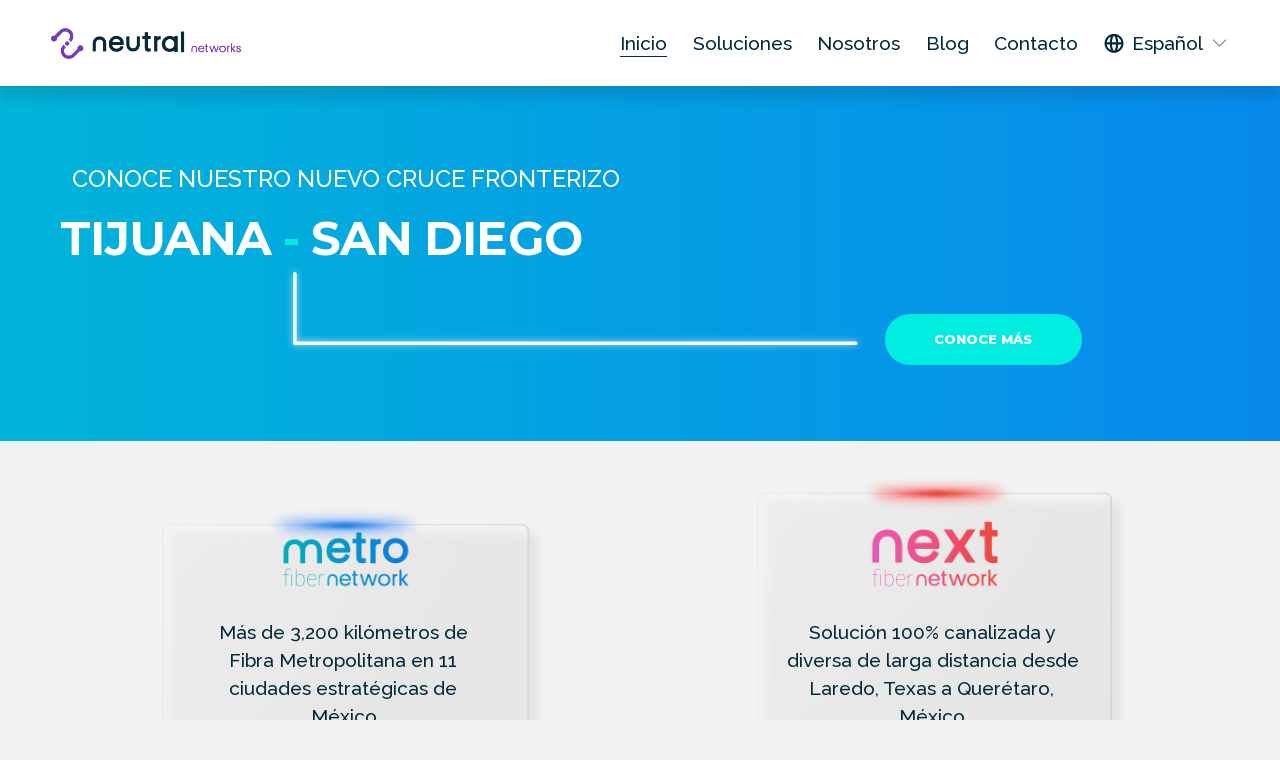

--- FILE ---
content_type: text/html;charset=utf-8
request_url: https://www.neutralnetworks.mx/
body_size: 31118
content:
<!doctype html>
<html xmlns:og="http://opengraphprotocol.org/schema/" xmlns:fb="http://www.facebook.com/2008/fbml" lang="es-MX"  >
  <head>
    <meta http-equiv="X-UA-Compatible" content="IE=edge,chrome=1">
    <meta name="viewport" content="width=device-width, initial-scale=1">
    <!-- This is Squarespace. --><!-- iris-cinnamon-mgfm -->
<base href="">
<meta charset="utf-8" />
<title>Neutral Networks</title>
<meta http-equiv="Accept-CH" content="Sec-CH-UA-Platform-Version, Sec-CH-UA-Model" /><link rel="icon" type="image/x-icon" href="https://images.squarespace-cdn.com/content/v1/6745d89873ac1a238b86d341/000223d1-9f6a-4d2e-9c39-94c77a737049/favicon.ico?format=100w"/>
<link rel="canonical" href="https://www.neutralnetworks.mx"/>
<meta property="og:site_name" content="Neutral Networks"/>
<meta property="og:title" content="Neutral Networks"/>
<meta property="og:url" content="https://www.neutralnetworks.mx"/>
<meta property="og:type" content="website"/>
<meta property="og:image" content="http://static1.squarespace.com/static/6745d89873ac1a238b86d341/t/674a43d3fa1ab8733a2ddd99/1732920275213/logo_neutral_color.png?format=1500w"/>
<meta property="og:image:width" content="1500"/>
<meta property="og:image:height" content="275"/>
<meta itemprop="name" content="Neutral Networks"/>
<meta itemprop="url" content="https://www.neutralnetworks.mx"/>
<meta itemprop="thumbnailUrl" content="http://static1.squarespace.com/static/6745d89873ac1a238b86d341/t/674a43d3fa1ab8733a2ddd99/1732920275213/logo_neutral_color.png?format=1500w"/>
<link rel="image_src" href="http://static1.squarespace.com/static/6745d89873ac1a238b86d341/t/674a43d3fa1ab8733a2ddd99/1732920275213/logo_neutral_color.png?format=1500w" />
<meta itemprop="image" content="http://static1.squarespace.com/static/6745d89873ac1a238b86d341/t/674a43d3fa1ab8733a2ddd99/1732920275213/logo_neutral_color.png?format=1500w"/>
<meta name="twitter:title" content="Neutral Networks"/>
<meta name="twitter:image" content="http://static1.squarespace.com/static/6745d89873ac1a238b86d341/t/674a43d3fa1ab8733a2ddd99/1732920275213/logo_neutral_color.png?format=1500w"/>
<meta name="twitter:url" content="https://www.neutralnetworks.mx"/>
<meta name="twitter:card" content="summary"/>
<meta name="description" content="" />
<link rel="preconnect" href="https://images.squarespace-cdn.com">
<link rel="preconnect" href="https://fonts.gstatic.com" crossorigin>
<link rel="stylesheet" href="https://fonts.googleapis.com/css2?family=Nunito+Sans:ital,wght@0,400;0,700;1,400;1,700&family=Montserrat:ital,wght@0,400;0,700;0,800;1,400;1,700&family=Raleway:ital,wght@0,500;0,700;1,500;1,700"><script type="text/javascript" crossorigin="anonymous" defer="true" nomodule="nomodule" src="//assets.squarespace.com/@sqs/polyfiller/1.6/legacy.js"></script>
<script type="text/javascript" crossorigin="anonymous" defer="true" src="//assets.squarespace.com/@sqs/polyfiller/1.6/modern.js"></script>
<script type="text/javascript">SQUARESPACE_ROLLUPS = {};</script>
<script>(function(rollups, name) { if (!rollups[name]) { rollups[name] = {}; } rollups[name].js = ["//assets.squarespace.com/universal/scripts-compressed/extract-css-runtime-4a0d98e7b51f9409-min.es-419.js"]; })(SQUARESPACE_ROLLUPS, 'squarespace-extract_css_runtime');</script>
<script crossorigin="anonymous" src="//assets.squarespace.com/universal/scripts-compressed/extract-css-runtime-4a0d98e7b51f9409-min.es-419.js" defer ></script><script>(function(rollups, name) { if (!rollups[name]) { rollups[name] = {}; } rollups[name].js = ["//assets.squarespace.com/universal/scripts-compressed/extract-css-moment-js-vendor-30cd72f6ff728add-min.es-419.js"]; })(SQUARESPACE_ROLLUPS, 'squarespace-extract_css_moment_js_vendor');</script>
<script crossorigin="anonymous" src="//assets.squarespace.com/universal/scripts-compressed/extract-css-moment-js-vendor-30cd72f6ff728add-min.es-419.js" defer ></script><script>(function(rollups, name) { if (!rollups[name]) { rollups[name] = {}; } rollups[name].js = ["//assets.squarespace.com/universal/scripts-compressed/cldr-resource-pack-d4cdab8070a39e32-min.es-419.js"]; })(SQUARESPACE_ROLLUPS, 'squarespace-cldr_resource_pack');</script>
<script crossorigin="anonymous" src="//assets.squarespace.com/universal/scripts-compressed/cldr-resource-pack-d4cdab8070a39e32-min.es-419.js" defer ></script><script>(function(rollups, name) { if (!rollups[name]) { rollups[name] = {}; } rollups[name].js = ["//assets.squarespace.com/universal/scripts-compressed/common-vendors-stable-92fa685b26b96e78-min.es-419.js"]; })(SQUARESPACE_ROLLUPS, 'squarespace-common_vendors_stable');</script>
<script crossorigin="anonymous" src="//assets.squarespace.com/universal/scripts-compressed/common-vendors-stable-92fa685b26b96e78-min.es-419.js" defer ></script><script>(function(rollups, name) { if (!rollups[name]) { rollups[name] = {}; } rollups[name].js = ["//assets.squarespace.com/universal/scripts-compressed/common-vendors-de802ccfb33d82ca-min.es-419.js"]; })(SQUARESPACE_ROLLUPS, 'squarespace-common_vendors');</script>
<script crossorigin="anonymous" src="//assets.squarespace.com/universal/scripts-compressed/common-vendors-de802ccfb33d82ca-min.es-419.js" defer ></script><script>(function(rollups, name) { if (!rollups[name]) { rollups[name] = {}; } rollups[name].js = ["//assets.squarespace.com/universal/scripts-compressed/common-49fd76d3fe474665-min.es-419.js"]; })(SQUARESPACE_ROLLUPS, 'squarespace-common');</script>
<script crossorigin="anonymous" src="//assets.squarespace.com/universal/scripts-compressed/common-49fd76d3fe474665-min.es-419.js" defer ></script><script>(function(rollups, name) { if (!rollups[name]) { rollups[name] = {}; } rollups[name].js = ["//assets.squarespace.com/universal/scripts-compressed/user-account-core-49403778f3cc65e1-min.es-419.js"]; })(SQUARESPACE_ROLLUPS, 'squarespace-user_account_core');</script>
<script crossorigin="anonymous" src="//assets.squarespace.com/universal/scripts-compressed/user-account-core-49403778f3cc65e1-min.es-419.js" defer ></script><script>(function(rollups, name) { if (!rollups[name]) { rollups[name] = {}; } rollups[name].css = ["//assets.squarespace.com/universal/styles-compressed/user-account-core-d101a9d3cd0580b1-min.es-419.css"]; })(SQUARESPACE_ROLLUPS, 'squarespace-user_account_core');</script>
<link rel="stylesheet" type="text/css" href="//assets.squarespace.com/universal/styles-compressed/user-account-core-d101a9d3cd0580b1-min.es-419.css"><script>(function(rollups, name) { if (!rollups[name]) { rollups[name] = {}; } rollups[name].js = ["//assets.squarespace.com/universal/scripts-compressed/performance-b9f8bbc8626d81a8-min.es-419.js"]; })(SQUARESPACE_ROLLUPS, 'squarespace-performance');</script>
<script crossorigin="anonymous" src="//assets.squarespace.com/universal/scripts-compressed/performance-b9f8bbc8626d81a8-min.es-419.js" defer ></script><script>(function(rollups, name) { if (!rollups[name]) { rollups[name] = {}; } rollups[name].js = ["//assets.squarespace.com/universal/scripts-compressed/extension-scripts-d10c940532dc2e4e-min.es-419.js"]; })(SQUARESPACE_ROLLUPS, 'squarespace-extension_scripts');</script>
<script crossorigin="anonymous" src="//assets.squarespace.com/universal/scripts-compressed/extension-scripts-d10c940532dc2e4e-min.es-419.js" defer ></script><script data-name="static-context">Static = window.Static || {}; Static.SQUARESPACE_CONTEXT = {"betaFeatureFlags":["nested_categories","supports_versioned_template_assets","campaigns_merch_state","campaigns_import_discounts","marketing_automations","section-sdk-plp-list-view-atc-button-enabled","member_areas_feature","enable_form_submission_trigger","enable_modernized_pdp_m3_layout_data","campaigns_thumbnail_layout","override_block_styles","scripts_defer","contacts_and_campaigns_redesign","campaigns_discount_section_in_blasts","marketing_landing_page","campaigns_discount_section_in_automations","campaigns_new_image_layout_picker","i18n_beta_website_locales","commerce-product-forms-rendering","new_stacked_index","modernized-pdp-m2-enabled","form_block_first_last_name_required"],"facebookAppId":"314192535267336","facebookApiVersion":"v6.0","rollups":{"squarespace-announcement-bar":{"js":"//assets.squarespace.com/universal/scripts-compressed/announcement-bar-bb1ecabf98740dad-min.es-419.js"},"squarespace-audio-player":{"css":"//assets.squarespace.com/universal/styles-compressed/audio-player-b05f5197a871c566-min.es-419.css","js":"//assets.squarespace.com/universal/scripts-compressed/audio-player-1d95004523d9a7e5-min.es-419.js"},"squarespace-blog-collection-list":{"css":"//assets.squarespace.com/universal/styles-compressed/blog-collection-list-b4046463b72f34e2-min.es-419.css","js":"//assets.squarespace.com/universal/scripts-compressed/blog-collection-list-9dcba4e73209f030-min.es-419.js"},"squarespace-calendar-block-renderer":{"css":"//assets.squarespace.com/universal/styles-compressed/calendar-block-renderer-b72d08ba4421f5a0-min.es-419.css","js":"//assets.squarespace.com/universal/scripts-compressed/calendar-block-renderer-faa23932258b8fe5-min.es-419.js"},"squarespace-chartjs-helpers":{"css":"//assets.squarespace.com/universal/styles-compressed/chartjs-helpers-96b256171ee039c1-min.es-419.css","js":"//assets.squarespace.com/universal/scripts-compressed/chartjs-helpers-702a58ff26c07ccd-min.es-419.js"},"squarespace-comments":{"css":"//assets.squarespace.com/universal/styles-compressed/comments-1005d8fa07d32785-min.es-419.css","js":"//assets.squarespace.com/universal/scripts-compressed/comments-3a25b5e9f5cefe98-min.es-419.js"},"squarespace-custom-css-popup":{"css":"//assets.squarespace.com/universal/styles-compressed/custom-css-popup-679a91a14e6e13a0-min.es-419.css","js":"//assets.squarespace.com/universal/scripts-compressed/custom-css-popup-9c4fab3fd0c3dd0b-min.es-419.js"},"squarespace-dialog":{"css":"//assets.squarespace.com/universal/styles-compressed/dialog-f9093f2d526b94df-min.es-419.css","js":"//assets.squarespace.com/universal/scripts-compressed/dialog-9c80d2d865283de6-min.es-419.js"},"squarespace-events-collection":{"css":"//assets.squarespace.com/universal/styles-compressed/events-collection-b72d08ba4421f5a0-min.es-419.css","js":"//assets.squarespace.com/universal/scripts-compressed/events-collection-e85ffa0ba073a72d-min.es-419.js"},"squarespace-form-rendering-utils":{"js":"//assets.squarespace.com/universal/scripts-compressed/form-rendering-utils-408250e7f764de88-min.es-419.js"},"squarespace-forms":{"css":"//assets.squarespace.com/universal/styles-compressed/forms-0afd3c6ac30bbab1-min.es-419.css","js":"//assets.squarespace.com/universal/scripts-compressed/forms-43927fa663ceac62-min.es-419.js"},"squarespace-gallery-collection-list":{"css":"//assets.squarespace.com/universal/styles-compressed/gallery-collection-list-b4046463b72f34e2-min.es-419.css","js":"//assets.squarespace.com/universal/scripts-compressed/gallery-collection-list-165dbb1ef679fe88-min.es-419.js"},"squarespace-image-zoom":{"css":"//assets.squarespace.com/universal/styles-compressed/image-zoom-b4046463b72f34e2-min.es-419.css","js":"//assets.squarespace.com/universal/scripts-compressed/image-zoom-138df555450713c6-min.es-419.js"},"squarespace-pinterest":{"css":"//assets.squarespace.com/universal/styles-compressed/pinterest-b4046463b72f34e2-min.es-419.css","js":"//assets.squarespace.com/universal/scripts-compressed/pinterest-89e7161fda1dfe09-min.es-419.js"},"squarespace-popup-overlay":{"css":"//assets.squarespace.com/universal/styles-compressed/popup-overlay-b742b752f5880972-min.es-419.css","js":"//assets.squarespace.com/universal/scripts-compressed/popup-overlay-462e673f19a8d0f8-min.es-419.js"},"squarespace-product-quick-view":{"css":"//assets.squarespace.com/universal/styles-compressed/product-quick-view-da3f631e5a2b9554-min.es-419.css","js":"//assets.squarespace.com/universal/scripts-compressed/product-quick-view-cbaa3098ac58ecc8-min.es-419.js"},"squarespace-products-collection-item-v2":{"css":"//assets.squarespace.com/universal/styles-compressed/products-collection-item-v2-b4046463b72f34e2-min.es-419.css","js":"//assets.squarespace.com/universal/scripts-compressed/products-collection-item-v2-8573d6dc8262d893-min.es-419.js"},"squarespace-products-collection-list-v2":{"css":"//assets.squarespace.com/universal/styles-compressed/products-collection-list-v2-b4046463b72f34e2-min.es-419.css","js":"//assets.squarespace.com/universal/scripts-compressed/products-collection-list-v2-347c8b05a0d3d1f0-min.es-419.js"},"squarespace-search-page":{"css":"//assets.squarespace.com/universal/styles-compressed/search-page-90a67fc09b9b32c6-min.es-419.css","js":"//assets.squarespace.com/universal/scripts-compressed/search-page-f0d539ea3351e4ec-min.es-419.js"},"squarespace-search-preview":{"js":"//assets.squarespace.com/universal/scripts-compressed/search-preview-277d9de62b46b857-min.es-419.js"},"squarespace-simple-liking":{"css":"//assets.squarespace.com/universal/styles-compressed/simple-liking-701bf8bbc05ec6aa-min.es-419.css","js":"//assets.squarespace.com/universal/scripts-compressed/simple-liking-93058bbbf8a174e7-min.es-419.js"},"squarespace-social-buttons":{"css":"//assets.squarespace.com/universal/styles-compressed/social-buttons-95032e5fa98e47a5-min.es-419.css","js":"//assets.squarespace.com/universal/scripts-compressed/social-buttons-b9bde2dc28036206-min.es-419.js"},"squarespace-tourdates":{"css":"//assets.squarespace.com/universal/styles-compressed/tourdates-b4046463b72f34e2-min.es-419.css","js":"//assets.squarespace.com/universal/scripts-compressed/tourdates-5db1336631999e8c-min.es-419.js"},"squarespace-website-overlays-manager":{"css":"//assets.squarespace.com/universal/styles-compressed/website-overlays-manager-07ea5a4e004e6710-min.es-419.css","js":"//assets.squarespace.com/universal/scripts-compressed/website-overlays-manager-cdef63e569abbbe0-min.es-419.js"}},"pageType":2,"website":{"id":"6745d89873ac1a238b86d341","identifier":"iris-cinnamon-mgfm","websiteType":1,"contentModifiedOn":1751475455488,"cloneable":false,"hasBeenCloneable":false,"siteStatus":{},"language":"es-MX","translationLocale":"es-419","formattingLocale":"es-MX","timeZone":"America/Monterrey","machineTimeZoneOffset":-21600000,"timeZoneOffset":-21600000,"timeZoneAbbr":"CST","siteTitle":"Neutral Networks","fullSiteTitle":"Neutral Networks","location":{},"logoImageId":"674a43d3fa1ab8733a2ddd99","shareButtonOptions":{"2":true,"4":true,"8":true,"3":true,"6":true,"7":true,"1":true},"logoImageUrl":"//images.squarespace-cdn.com/content/v1/6745d89873ac1a238b86d341/27e53e39-14ec-4096-8ab3-559843db8b33/logo_neutral_color.png","authenticUrl":"https://www.neutralnetworks.mx","internalUrl":"https://iris-cinnamon-mgfm.squarespace.com","baseUrl":"https://www.neutralnetworks.mx","primaryDomain":"www.neutralnetworks.mx","sslSetting":3,"isHstsEnabled":true,"socialAccounts":[{"serviceId":65,"screenname":"LinkedIn","addedOn":1732820032658,"profileUrl":"https://www.linkedin.com/company/28149166/admin/dashboard/","iconEnabled":true,"serviceName":"linkedin-unauth"},{"serviceId":60,"screenname":"Facebook","addedOn":1732820194642,"profileUrl":"https://www.facebook.com/NeutralNetworks/","iconEnabled":true,"serviceName":"facebook-unauth"},{"serviceId":85,"screenname":"X","addedOn":1732820232624,"profileUrl":"https://x.com/NeutralNetworks","iconEnabled":true,"serviceName":"x-formerly-twitter-unauth"}],"typekitId":"","statsMigrated":false,"imageMetadataProcessingEnabled":false,"screenshotId":"fb28af5f37d668b752350240aa0ab7d700000bd3da10fcc47eaec734afc37083","captchaSettings":{"siteKey":"","enabledForDonations":false},"showOwnerLogin":false},"websiteSettings":{"id":"6745d89973ac1a238b86d35e","websiteId":"6745d89873ac1a238b86d341","subjects":[],"country":"MX","state":"NLE","simpleLikingEnabled":true,"mobileInfoBarSettings":{"isContactEmailEnabled":false,"isContactPhoneNumberEnabled":false,"isLocationEnabled":false,"isBusinessHoursEnabled":false},"announcementBarSettings":{},"commentLikesAllowed":true,"commentAnonAllowed":true,"commentThreaded":true,"commentApprovalRequired":false,"commentAvatarsOn":true,"commentSortType":2,"commentFlagThreshold":0,"commentFlagsAllowed":true,"commentEnableByDefault":true,"commentDisableAfterDaysDefault":0,"disqusShortname":"","commentsEnabled":false,"businessHours":{},"storeSettings":{"returnPolicy":null,"termsOfService":null,"privacyPolicy":null,"expressCheckout":false,"continueShoppingLinkUrl":"/","useLightCart":false,"showNoteField":false,"shippingCountryDefaultValue":"US","billToShippingDefaultValue":false,"showShippingPhoneNumber":true,"isShippingPhoneRequired":false,"showBillingPhoneNumber":true,"isBillingPhoneRequired":false,"currenciesSupported":["USD","CAD","GBP","AUD","EUR","CHF","NOK","SEK","DKK","NZD","SGD","MXN","HKD","CZK","ILS","MYR","RUB","PHP","PLN","THB","BRL","ARS","COP","IDR","INR","JPY","ZAR"],"defaultCurrency":"USD","selectedCurrency":"MXN","measurementStandard":1,"showCustomCheckoutForm":false,"checkoutPageMarketingOptInEnabled":true,"enableMailingListOptInByDefault":false,"sameAsRetailLocation":false,"merchandisingSettings":{"scarcityEnabledOnProductItems":false,"scarcityEnabledOnProductBlocks":false,"scarcityMessageType":"DEFAULT_SCARCITY_MESSAGE","scarcityThreshold":10,"multipleQuantityAllowedForServices":true,"restockNotificationsEnabled":false,"restockNotificationsSuccessText":"","restockNotificationsMailingListSignUpEnabled":false,"relatedProductsEnabled":false,"relatedProductsOrdering":"random","soldOutVariantsDropdownDisabled":false,"productComposerOptedIn":false,"productComposerABTestOptedOut":false,"productReviewsEnabled":false},"minimumOrderSubtotalEnabled":false,"minimumOrderSubtotal":{"currency":"MXN","value":"0.00"},"addToCartConfirmationType":2,"isLive":false,"multipleQuantityAllowedForServices":true},"useEscapeKeyToLogin":false,"ssBadgeType":1,"ssBadgePosition":4,"ssBadgeVisibility":1,"ssBadgeDevices":1,"pinterestOverlayOptions":{"mode":"disabled"},"userAccountsSettings":{"loginAllowed":true,"signupAllowed":true}},"cookieSettings":{"isCookieBannerEnabled":false,"isRestrictiveCookiePolicyEnabled":false,"cookieBannerText":"","cookieBannerTheme":"","cookieBannerVariant":"","cookieBannerPosition":"","cookieBannerCtaVariant":"","cookieBannerCtaText":"","cookieBannerAcceptType":"OPT_IN","cookieBannerOptOutCtaText":"","cookieBannerHasOptOut":false,"cookieBannerHasManageCookies":true,"cookieBannerManageCookiesLabel":"","cookieBannerSavedPreferencesText":"","cookieBannerSavedPreferencesLayout":"PILL"},"websiteCloneable":false,"collection":{"title":"Inicio","id":"68654d516ded492eae4759a0","fullUrl":"/","type":10,"permissionType":1},"subscribed":false,"appDomain":"squarespace.com","templateTweakable":true,"tweakJSON":{"form-use-theme-colors":"true","header-logo-height":"35px","header-mobile-logo-max-height":"30px","header-vert-padding":"2vw","header-width":"Inset","maxPageWidth":"1400px","mobile-header-vert-padding":"6vw","pagePadding":"4vw","tweak-blog-alternating-side-by-side-image-aspect-ratio":"1:1 Square","tweak-blog-alternating-side-by-side-image-spacing":"6%","tweak-blog-alternating-side-by-side-meta-spacing":"20px","tweak-blog-alternating-side-by-side-primary-meta":"Categories","tweak-blog-alternating-side-by-side-read-more-spacing":"20px","tweak-blog-alternating-side-by-side-secondary-meta":"Date","tweak-blog-basic-grid-columns":"3","tweak-blog-basic-grid-image-aspect-ratio":"3:2 Standard","tweak-blog-basic-grid-image-spacing":"35px","tweak-blog-basic-grid-meta-spacing":"25px","tweak-blog-basic-grid-primary-meta":"Categories","tweak-blog-basic-grid-read-more-spacing":"20px","tweak-blog-basic-grid-secondary-meta":"Date","tweak-blog-item-custom-width":"50","tweak-blog-item-show-author-profile":"false","tweak-blog-item-width":"Medium","tweak-blog-masonry-columns":"2","tweak-blog-masonry-horizontal-spacing":"30px","tweak-blog-masonry-image-spacing":"20px","tweak-blog-masonry-meta-spacing":"20px","tweak-blog-masonry-primary-meta":"Categories","tweak-blog-masonry-read-more-spacing":"20px","tweak-blog-masonry-secondary-meta":"Date","tweak-blog-masonry-vertical-spacing":"30px","tweak-blog-side-by-side-image-aspect-ratio":"1:1 Square","tweak-blog-side-by-side-image-spacing":"6%","tweak-blog-side-by-side-meta-spacing":"20px","tweak-blog-side-by-side-primary-meta":"Categories","tweak-blog-side-by-side-read-more-spacing":"20px","tweak-blog-side-by-side-secondary-meta":"Date","tweak-blog-single-column-image-spacing":"50px","tweak-blog-single-column-meta-spacing":"30px","tweak-blog-single-column-primary-meta":"Categories","tweak-blog-single-column-read-more-spacing":"15px","tweak-blog-single-column-secondary-meta":"Date","tweak-events-stacked-show-thumbnails":"true","tweak-events-stacked-thumbnail-size":"3:2 Standard","tweak-fixed-header":"false","tweak-fixed-header-style":"Basic","tweak-global-animations-animation-curve":"ease","tweak-global-animations-animation-delay":"0.1s","tweak-global-animations-animation-duration":"0.1s","tweak-global-animations-animation-style":"fade","tweak-global-animations-animation-type":"none","tweak-global-animations-complexity-level":"detailed","tweak-global-animations-enabled":"false","tweak-portfolio-grid-basic-custom-height":"50","tweak-portfolio-grid-overlay-custom-height":"50","tweak-portfolio-hover-follow-acceleration":"10%","tweak-portfolio-hover-follow-animation-duration":"Fast","tweak-portfolio-hover-follow-animation-type":"Fade","tweak-portfolio-hover-follow-delimiter":"Bullet","tweak-portfolio-hover-follow-front":"false","tweak-portfolio-hover-follow-layout":"Inline","tweak-portfolio-hover-follow-size":"50","tweak-portfolio-hover-follow-text-spacing-x":"1.5","tweak-portfolio-hover-follow-text-spacing-y":"1.5","tweak-portfolio-hover-static-animation-duration":"Fast","tweak-portfolio-hover-static-animation-type":"Fade","tweak-portfolio-hover-static-delimiter":"Hyphen","tweak-portfolio-hover-static-front":"true","tweak-portfolio-hover-static-layout":"Inline","tweak-portfolio-hover-static-size":"50","tweak-portfolio-hover-static-text-spacing-x":"1.5","tweak-portfolio-hover-static-text-spacing-y":"1.5","tweak-portfolio-index-background-animation-duration":"Medium","tweak-portfolio-index-background-animation-type":"Fade","tweak-portfolio-index-background-custom-height":"50","tweak-portfolio-index-background-delimiter":"None","tweak-portfolio-index-background-height":"Large","tweak-portfolio-index-background-horizontal-alignment":"Center","tweak-portfolio-index-background-link-format":"Stacked","tweak-portfolio-index-background-persist":"false","tweak-portfolio-index-background-vertical-alignment":"Middle","tweak-portfolio-index-background-width":"Full","tweak-transparent-header":"false"},"templateId":"5c5a519771c10ba3470d8101","templateVersion":"7.1","pageFeatures":[1,2,4],"gmRenderKey":"QUl6YVN5Q0JUUk9xNkx1dkZfSUUxcjQ2LVQ0QWVUU1YtMGQ3bXk4","templateScriptsRootUrl":"https://static1.squarespace.com/static/vta/5c5a519771c10ba3470d8101/scripts/","impersonatedSession":false,"tzData":{"zones":[[-360,"Mexico","C%sT",null]],"rules":{"Mexico":[[2002,"max",null,"Apr","Sun>=1","2:00","1:00","D"],[2002,"max",null,"Oct","lastSun","2:00","0","S"]]}},"showAnnouncementBar":false,"recaptchaEnterpriseContext":{"recaptchaEnterpriseSiteKey":"6LdDFQwjAAAAAPigEvvPgEVbb7QBm-TkVJdDTlAv"},"i18nContext":{"timeZoneData":{"id":"America/Monterrey","name":"hora central"}},"env":"PRODUCTION","visitorFormContext":{"formFieldFormats":{"initialPhoneFormat":{"id":0,"type":"PHONE_NUMBER","country":"MX","labelLocale":"es-419","fields":[{"type":"FIELD","label":"1","identifier":"1","length":3,"required":false,"metadata":{}},{"type":"SEPARATOR","label":" ","identifier":"Space","length":0,"required":false,"metadata":{}},{"type":"FIELD","label":"2","identifier":"2","length":3,"required":false,"metadata":{}},{"type":"SEPARATOR","label":" ","identifier":"Space","length":0,"required":false,"metadata":{}},{"type":"FIELD","label":"3","identifier":"3","length":14,"required":false,"metadata":{}}]},"countries":[{"name":"Afganist\u00E1n","code":"AF","phoneCode":"+93"},{"name":"Albania","code":"AL","phoneCode":"+355"},{"name":"Alemania","code":"DE","phoneCode":"+49"},{"name":"Andorra","code":"AD","phoneCode":"+376"},{"name":"Angola","code":"AO","phoneCode":"+244"},{"name":"Anguila","code":"AI","phoneCode":"+1"},{"name":"Antigua y Barbuda","code":"AG","phoneCode":"+1"},{"name":"Arabia Saudita","code":"SA","phoneCode":"+966"},{"name":"Argelia","code":"DZ","phoneCode":"+213"},{"name":"Argentina","code":"AR","phoneCode":"+54"},{"name":"Armenia","code":"AM","phoneCode":"+374"},{"name":"Aruba","code":"AW","phoneCode":"+297"},{"name":"Australia","code":"AU","phoneCode":"+61"},{"name":"Austria","code":"AT","phoneCode":"+43"},{"name":"Azerbaiy\u00E1n","code":"AZ","phoneCode":"+994"},{"name":"Bahamas","code":"BS","phoneCode":"+1"},{"name":"Banglad\u00E9s","code":"BD","phoneCode":"+880"},{"name":"Barbados","code":"BB","phoneCode":"+1"},{"name":"Bar\u00E9in","code":"BH","phoneCode":"+973"},{"name":"B\u00E9lgica","code":"BE","phoneCode":"+32"},{"name":"Belice","code":"BZ","phoneCode":"+501"},{"name":"Ben\u00EDn","code":"BJ","phoneCode":"+229"},{"name":"Bermudas","code":"BM","phoneCode":"+1"},{"name":"Bielorrusia","code":"BY","phoneCode":"+375"},{"name":"Bolivia","code":"BO","phoneCode":"+591"},{"name":"Bosnia-Herzegovina","code":"BA","phoneCode":"+387"},{"name":"Botsuana","code":"BW","phoneCode":"+267"},{"name":"Brasil","code":"BR","phoneCode":"+55"},{"name":"Brun\u00E9i","code":"BN","phoneCode":"+673"},{"name":"Bulgaria","code":"BG","phoneCode":"+359"},{"name":"Burkina Faso","code":"BF","phoneCode":"+226"},{"name":"Burundi","code":"BI","phoneCode":"+257"},{"name":"But\u00E1n","code":"BT","phoneCode":"+975"},{"name":"Cabo Verde","code":"CV","phoneCode":"+238"},{"name":"Camboya","code":"KH","phoneCode":"+855"},{"name":"Camer\u00FAn","code":"CM","phoneCode":"+237"},{"name":"Canad\u00E1","code":"CA","phoneCode":"+1"},{"name":"Caribe neerland\u00E9s","code":"BQ","phoneCode":"+599"},{"name":"Catar","code":"QA","phoneCode":"+974"},{"name":"Chad","code":"TD","phoneCode":"+235"},{"name":"Chequia","code":"CZ","phoneCode":"+420"},{"name":"Chile","code":"CL","phoneCode":"+56"},{"name":"China","code":"CN","phoneCode":"+86"},{"name":"Chipre","code":"CY","phoneCode":"+357"},{"name":"Ciudad del Vaticano","code":"VA","phoneCode":"+39"},{"name":"Colombia","code":"CO","phoneCode":"+57"},{"name":"Comoras","code":"KM","phoneCode":"+269"},{"name":"Corea del Norte","code":"KP","phoneCode":"+850"},{"name":"Corea del Sur","code":"KR","phoneCode":"+82"},{"name":"Costa de Marfil","code":"CI","phoneCode":"+225"},{"name":"Costa Rica","code":"CR","phoneCode":"+506"},{"name":"Croacia","code":"HR","phoneCode":"+385"},{"name":"Cuba","code":"CU","phoneCode":"+53"},{"name":"Curazao","code":"CW","phoneCode":"+599"},{"name":"Dinamarca","code":"DK","phoneCode":"+45"},{"name":"Dominica","code":"DM","phoneCode":"+1"},{"name":"Ecuador","code":"EC","phoneCode":"+593"},{"name":"Egipto","code":"EG","phoneCode":"+20"},{"name":"El Salvador","code":"SV","phoneCode":"+503"},{"name":"Emiratos \u00C1rabes Unidos","code":"AE","phoneCode":"+971"},{"name":"Eritrea","code":"ER","phoneCode":"+291"},{"name":"Eslovaquia","code":"SK","phoneCode":"+421"},{"name":"Eslovenia","code":"SI","phoneCode":"+386"},{"name":"Espa\u00F1a","code":"ES","phoneCode":"+34"},{"name":"Estados Unidos","code":"US","phoneCode":"+1"},{"name":"Estonia","code":"EE","phoneCode":"+372"},{"name":"Esuatini","code":"SZ","phoneCode":"+268"},{"name":"Etiop\u00EDa","code":"ET","phoneCode":"+251"},{"name":"Filipinas","code":"PH","phoneCode":"+63"},{"name":"Finlandia","code":"FI","phoneCode":"+358"},{"name":"Fiyi","code":"FJ","phoneCode":"+679"},{"name":"Francia","code":"FR","phoneCode":"+33"},{"name":"Gab\u00F3n","code":"GA","phoneCode":"+241"},{"name":"Gambia","code":"GM","phoneCode":"+220"},{"name":"Georgia","code":"GE","phoneCode":"+995"},{"name":"Ghana","code":"GH","phoneCode":"+233"},{"name":"Gibraltar","code":"GI","phoneCode":"+350"},{"name":"Granada","code":"GD","phoneCode":"+1"},{"name":"Grecia","code":"GR","phoneCode":"+30"},{"name":"Groenlandia","code":"GL","phoneCode":"+299"},{"name":"Guadalupe","code":"GP","phoneCode":"+590"},{"name":"Guam","code":"GU","phoneCode":"+1"},{"name":"Guatemala","code":"GT","phoneCode":"+502"},{"name":"Guayana Francesa","code":"GF","phoneCode":"+594"},{"name":"Guernesey","code":"GG","phoneCode":"+44"},{"name":"Guinea","code":"GN","phoneCode":"+224"},{"name":"Guinea-Bis\u00E1u","code":"GW","phoneCode":"+245"},{"name":"Guinea Ecuatorial","code":"GQ","phoneCode":"+240"},{"name":"Guyana","code":"GY","phoneCode":"+592"},{"name":"Hait\u00ED","code":"HT","phoneCode":"+509"},{"name":"Honduras","code":"HN","phoneCode":"+504"},{"name":"Hungr\u00EDa","code":"HU","phoneCode":"+36"},{"name":"India","code":"IN","phoneCode":"+91"},{"name":"Indonesia","code":"ID","phoneCode":"+62"},{"name":"Irak","code":"IQ","phoneCode":"+964"},{"name":"Ir\u00E1n","code":"IR","phoneCode":"+98"},{"name":"Irlanda","code":"IE","phoneCode":"+353"},{"name":"Isla Ascensi\u00F3n","code":"AC","phoneCode":"+247"},{"name":"Isla de Man","code":"IM","phoneCode":"+44"},{"name":"Isla de Navidad","code":"CX","phoneCode":"+61"},{"name":"Islandia","code":"IS","phoneCode":"+354"},{"name":"Isla Norfolk","code":"NF","phoneCode":"+672"},{"name":"Islas \u00C5land","code":"AX","phoneCode":"+358"},{"name":"Islas Caim\u00E1n","code":"KY","phoneCode":"+1"},{"name":"Islas Cocos","code":"CC","phoneCode":"+61"},{"name":"Islas Cook","code":"CK","phoneCode":"+682"},{"name":"Islas Feroe","code":"FO","phoneCode":"+298"},{"name":"Islas Malvinas","code":"FK","phoneCode":"+500"},{"name":"Islas Marianas del Norte","code":"MP","phoneCode":"+1"},{"name":"Islas Marshall","code":"MH","phoneCode":"+692"},{"name":"Islas Salom\u00F3n","code":"SB","phoneCode":"+677"},{"name":"Islas Turcas y Caicos","code":"TC","phoneCode":"+1"},{"name":"Islas V\u00EDrgenes Brit\u00E1nicas","code":"VG","phoneCode":"+1"},{"name":"Islas V\u00EDrgenes de EE. UU.","code":"VI","phoneCode":"+1"},{"name":"Israel","code":"IL","phoneCode":"+972"},{"name":"Italia","code":"IT","phoneCode":"+39"},{"name":"Jamaica","code":"JM","phoneCode":"+1"},{"name":"Jap\u00F3n","code":"JP","phoneCode":"+81"},{"name":"Jersey","code":"JE","phoneCode":"+44"},{"name":"Jordania","code":"JO","phoneCode":"+962"},{"name":"Kazajist\u00E1n","code":"KZ","phoneCode":"+7"},{"name":"Kenia","code":"KE","phoneCode":"+254"},{"name":"Kirguist\u00E1n","code":"KG","phoneCode":"+996"},{"name":"Kiribati","code":"KI","phoneCode":"+686"},{"name":"Kosovo","code":"XK","phoneCode":"+383"},{"name":"Kuwait","code":"KW","phoneCode":"+965"},{"name":"Laos","code":"LA","phoneCode":"+856"},{"name":"Lesoto","code":"LS","phoneCode":"+266"},{"name":"Letonia","code":"LV","phoneCode":"+371"},{"name":"L\u00EDbano","code":"LB","phoneCode":"+961"},{"name":"Liberia","code":"LR","phoneCode":"+231"},{"name":"Libia","code":"LY","phoneCode":"+218"},{"name":"Liechtenstein","code":"LI","phoneCode":"+423"},{"name":"Lituania","code":"LT","phoneCode":"+370"},{"name":"Luxemburgo","code":"LU","phoneCode":"+352"},{"name":"Macedonia del Norte","code":"MK","phoneCode":"+389"},{"name":"Madagascar","code":"MG","phoneCode":"+261"},{"name":"Malasia","code":"MY","phoneCode":"+60"},{"name":"Malaui","code":"MW","phoneCode":"+265"},{"name":"Maldivas","code":"MV","phoneCode":"+960"},{"name":"Mali","code":"ML","phoneCode":"+223"},{"name":"Malta","code":"MT","phoneCode":"+356"},{"name":"Marruecos","code":"MA","phoneCode":"+212"},{"name":"Martinica","code":"MQ","phoneCode":"+596"},{"name":"Mauricio","code":"MU","phoneCode":"+230"},{"name":"Mauritania","code":"MR","phoneCode":"+222"},{"name":"Mayotte","code":"YT","phoneCode":"+262"},{"name":"M\u00E9xico","code":"MX","phoneCode":"+52"},{"name":"Micronesia","code":"FM","phoneCode":"+691"},{"name":"Moldavia","code":"MD","phoneCode":"+373"},{"name":"M\u00F3naco","code":"MC","phoneCode":"+377"},{"name":"Mongolia","code":"MN","phoneCode":"+976"},{"name":"Montenegro","code":"ME","phoneCode":"+382"},{"name":"Montserrat","code":"MS","phoneCode":"+1"},{"name":"Mozambique","code":"MZ","phoneCode":"+258"},{"name":"Myanmar (Birmania)","code":"MM","phoneCode":"+95"},{"name":"Namibia","code":"NA","phoneCode":"+264"},{"name":"Nauru","code":"NR","phoneCode":"+674"},{"name":"Nepal","code":"NP","phoneCode":"+977"},{"name":"Nicaragua","code":"NI","phoneCode":"+505"},{"name":"N\u00EDger","code":"NE","phoneCode":"+227"},{"name":"Nigeria","code":"NG","phoneCode":"+234"},{"name":"Niue","code":"NU","phoneCode":"+683"},{"name":"Noruega","code":"NO","phoneCode":"+47"},{"name":"Nueva Caledonia","code":"NC","phoneCode":"+687"},{"name":"Nueva Zelanda","code":"NZ","phoneCode":"+64"},{"name":"Om\u00E1n","code":"OM","phoneCode":"+968"},{"name":"Pa\u00EDses Bajos","code":"NL","phoneCode":"+31"},{"name":"Pakist\u00E1n","code":"PK","phoneCode":"+92"},{"name":"Palaos","code":"PW","phoneCode":"+680"},{"name":"Panam\u00E1","code":"PA","phoneCode":"+507"},{"name":"Pap\u00FAa Nueva Guinea","code":"PG","phoneCode":"+675"},{"name":"Paraguay","code":"PY","phoneCode":"+595"},{"name":"Per\u00FA","code":"PE","phoneCode":"+51"},{"name":"Polinesia Francesa","code":"PF","phoneCode":"+689"},{"name":"Polonia","code":"PL","phoneCode":"+48"},{"name":"Portugal","code":"PT","phoneCode":"+351"},{"name":"Puerto Rico","code":"PR","phoneCode":"+1"},{"name":"RAE de Hong Kong (China)","code":"HK","phoneCode":"+852"},{"name":"RAE de Macao (China)","code":"MO","phoneCode":"+853"},{"name":"Reino Unido","code":"GB","phoneCode":"+44"},{"name":"Rep\u00FAblica Centroafricana","code":"CF","phoneCode":"+236"},{"name":"Rep\u00FAblica del Congo","code":"CG","phoneCode":"+242"},{"name":"Rep\u00FAblica Democr\u00E1tica del Congo","code":"CD","phoneCode":"+243"},{"name":"Rep\u00FAblica Dominicana","code":"DO","phoneCode":"+1"},{"name":"Reuni\u00F3n","code":"RE","phoneCode":"+262"},{"name":"Ruanda","code":"RW","phoneCode":"+250"},{"name":"Rumania","code":"RO","phoneCode":"+40"},{"name":"Rusia","code":"RU","phoneCode":"+7"},{"name":"S\u00E1hara Occidental","code":"EH","phoneCode":"+212"},{"name":"Samoa","code":"WS","phoneCode":"+685"},{"name":"Samoa Americana","code":"AS","phoneCode":"+1"},{"name":"San Bartolom\u00E9","code":"BL","phoneCode":"+590"},{"name":"San Crist\u00F3bal y Nieves","code":"KN","phoneCode":"+1"},{"name":"San Marino","code":"SM","phoneCode":"+378"},{"name":"San Mart\u00EDn","code":"MF","phoneCode":"+590"},{"name":"San Pedro y Miquel\u00F3n","code":"PM","phoneCode":"+508"},{"name":"Santa Elena","code":"SH","phoneCode":"+290"},{"name":"Santa Luc\u00EDa","code":"LC","phoneCode":"+1"},{"name":"Santo Tom\u00E9 y Pr\u00EDncipe","code":"ST","phoneCode":"+239"},{"name":"San Vicente y las Granadinas","code":"VC","phoneCode":"+1"},{"name":"Senegal","code":"SN","phoneCode":"+221"},{"name":"Serbia","code":"RS","phoneCode":"+381"},{"name":"Seychelles","code":"SC","phoneCode":"+248"},{"name":"Sierra Leona","code":"SL","phoneCode":"+232"},{"name":"Singapur","code":"SG","phoneCode":"+65"},{"name":"Sint Maarten","code":"SX","phoneCode":"+1"},{"name":"Siria","code":"SY","phoneCode":"+963"},{"name":"Somalia","code":"SO","phoneCode":"+252"},{"name":"Sri Lanka","code":"LK","phoneCode":"+94"},{"name":"Sud\u00E1frica","code":"ZA","phoneCode":"+27"},{"name":"Sud\u00E1n","code":"SD","phoneCode":"+249"},{"name":"Sud\u00E1n del Sur","code":"SS","phoneCode":"+211"},{"name":"Suecia","code":"SE","phoneCode":"+46"},{"name":"Suiza","code":"CH","phoneCode":"+41"},{"name":"Surinam","code":"SR","phoneCode":"+597"},{"name":"Svalbard y Jan Mayen","code":"SJ","phoneCode":"+47"},{"name":"Tailandia","code":"TH","phoneCode":"+66"},{"name":"Taiw\u00E1n","code":"TW","phoneCode":"+886"},{"name":"Tanzania","code":"TZ","phoneCode":"+255"},{"name":"Tayikist\u00E1n","code":"TJ","phoneCode":"+992"},{"name":"Territorio Brit\u00E1nico del Oc\u00E9ano \u00CDndico","code":"IO","phoneCode":"+246"},{"name":"Territorios Palestinos","code":"PS","phoneCode":"+970"},{"name":"Timor Oriental","code":"TL","phoneCode":"+670"},{"name":"Togo","code":"TG","phoneCode":"+228"},{"name":"Tokelau","code":"TK","phoneCode":"+690"},{"name":"Tonga","code":"TO","phoneCode":"+676"},{"name":"Trinidad y Tobago","code":"TT","phoneCode":"+1"},{"name":"Trist\u00E1n de Acu\u00F1a","code":"TA","phoneCode":"+290"},{"name":"T\u00FAnez","code":"TN","phoneCode":"+216"},{"name":"Turkmenist\u00E1n","code":"TM","phoneCode":"+993"},{"name":"Turqu\u00EDa","code":"TR","phoneCode":"+90"},{"name":"Tuvalu","code":"TV","phoneCode":"+688"},{"name":"Ucrania","code":"UA","phoneCode":"+380"},{"name":"Uganda","code":"UG","phoneCode":"+256"},{"name":"Uruguay","code":"UY","phoneCode":"+598"},{"name":"Uzbekist\u00E1n","code":"UZ","phoneCode":"+998"},{"name":"Vanuatu","code":"VU","phoneCode":"+678"},{"name":"Venezuela","code":"VE","phoneCode":"+58"},{"name":"Vietnam","code":"VN","phoneCode":"+84"},{"name":"Wallis y Futuna","code":"WF","phoneCode":"+681"},{"name":"Yemen","code":"YE","phoneCode":"+967"},{"name":"Yibuti","code":"DJ","phoneCode":"+253"},{"name":"Zambia","code":"ZM","phoneCode":"+260"},{"name":"Zimbabue","code":"ZW","phoneCode":"+263"}],"initialAddressFormat":{"id":0,"type":"ADDRESS","country":"MX","labelLocale":"es","fields":[{"type":"FIELD","label":"Direcci\u00F3n, l\u00EDnea 1","identifier":"Line1","length":0,"required":true,"metadata":{"autocomplete":"address-line1"}},{"type":"SEPARATOR","label":"\n","identifier":"Newline","length":0,"required":false,"metadata":{}},{"type":"FIELD","label":"Direcci\u00F3n, l\u00EDnea 2","identifier":"Line2","length":0,"required":false,"metadata":{"autocomplete":"address-line2"}},{"type":"SEPARATOR","label":"\n","identifier":"Newline","length":0,"required":false,"metadata":{}},{"type":"SEPARATOR","label":"\n","identifier":"Newline","length":0,"required":false,"metadata":{}},{"type":"FIELD","label":"C\u00F3digo postal","identifier":"Zip","length":0,"required":true,"metadata":{"autocomplete":"postal-code"}},{"type":"SEPARATOR","label":" ","identifier":"Space","length":0,"required":false,"metadata":{}},{"type":"FIELD","label":"Ciudad","identifier":"City","length":0,"required":true,"metadata":{"autocomplete":"address-level2"}},{"type":"SEPARATOR","label":",","identifier":"Comma","length":0,"required":false,"metadata":{}},{"type":"SEPARATOR","label":" ","identifier":"Space","length":0,"required":false,"metadata":{}},{"type":"FIELD","label":"Estado","identifier":"State","length":0,"required":true,"metadata":{"autocomplete":"address-level1"}}]},"initialNameOrder":"GIVEN_FIRST"},"localizedStrings":{"validation":{"noValidSelection":"La selecci\u00F3n debe ser v\u00E1lida.","invalidUrl":"La URL debe ser v\u00E1lida.","stringTooLong":"Los valores deben tener un largo no mayor que {0}.","containsInvalidKey":"{0} contiene una clave inv\u00E1lida.","invalidTwitterUsername":"El nombre de usuario de Twitter debe ser v\u00E1lido.","valueOutsideRange":"El valor debe estar entre {0} y {1}.","invalidPassword":"Las contrase\u00F1as no deben contener espacios en blanco.","missingRequiredSubfields":"El campo {0} contiene subcampos obligatorios: {1}","invalidCurrency":"El del formato del valor de la moneda debe ser 1234 o 123,99.","invalidMapSize":"Los valores deben contener exactamente {0} elementos.","subfieldsRequired":"Todos los campos en {0} son necesarios.","formSubmissionFailed":"Fall\u00F3 el env\u00EDo del formulario. Revisa la siguiente informaci\u00F3n: {0}.","invalidCountryCode":"El c\u00F3digo del pa\u00EDs debe tener el s\u00EDmbolo + m\u00E1s 4 d\u00EDgitos como m\u00E1ximo.","invalidDate":"Esta fecha no existe.","required":"El campo {0} es obligatorio.","invalidStringLength":"Los valores deben ser {0} caracteres de largo.","invalidEmail":"Las direcciones de correo electr\u00F3nico deben seguir el formato usuario@dominio.com.","invalidListLength":"Los valores deben ser {0} de largo.","allEmpty":"Por favor, complete al menos un campo en el formulario.","missingRequiredQuestion":"Falta una pregunta obligatoria.","invalidQuestion":"Conten\u00EDa una pregunta inv\u00E1lida.","captchaFailure":"Fall\u00F3 la validaci\u00F3n del captcha. Intenta nuevamente.","stringTooShort":"Los valores deben tener un largo de al menos {0}.","invalid":"{0} no es v\u00E1lido.","formErrors":"Error en el formulario","containsInvalidValue":"{0} contiene un valor inv\u00E1lido.","invalidUnsignedNumber":"Los N\u00FAmeros s\u00F3lo pueden tener d\u00EDgitos","invalidName":"Los nombres v\u00E1lidos contienen letras, n\u00FAmeros, espacios, ', u otros caracteres."},"submit":"Enviar","status":{"title":"Bloque {@}","learnMore":"M\u00E1s informaci\u00F3n"},"name":{"firstName":"Nombre","lastName":"Apellido"},"lightbox":{"openForm":"Abrir formulario"},"likert":{"agree":"De acuerdo","stronglyDisagree":"Totalmente en desacuerdo","disagree":"En desacuerdo","stronglyAgree":"Totalmente de acuerdo","neutral":"No estoy de acuerdo ni en desacuerdo"},"time":{"am":"AM","second":"Segundo","pm":"PM","minute":"Minuto","amPm":"AM/PM","hour":"Hora"},"notFound":"No se encontr\u00F3 el formulario.","date":{"yyyy":"AAAA","year":"A\u00F1o","mm":"MM","day":"planeta","month":"Mes","dd":"DD"},"phone":{"country":"Pa\u00EDs","number":"N\u00FAmero","prefix":"Prefijo","areaCode":"C\u00F3digo de \u00E1rea","line":"L\u00EDnea"},"submitError":"No se ha podido enviar el formulario. Por favor, vuelve a intentarlo m\u00E1s tarde.","address":{"stateProvince":"Estado/Provincia","country":"Pa\u00EDs","zipPostalCode":"C\u00F3digo postal","address2":"Direcci\u00F3n 2","address1":"Direcci\u00F3n 1","city":"Ciudad"},"email":{"signUp":"Reg\u00EDstrate para recibir noticias y actualizaciones"},"cannotSubmitDemoForm":"Este formulario es de demostraci\u00F3n y no se pueden hacer env\u00EDos.","required":"(obligatorio)","invalidData":"Los datos del formulario no son v\u00E1lidos."}}};</script><link rel="stylesheet" type="text/css" href="https://definitions.sqspcdn.com/website-component-definition/static-assets/website.components.button/c27fb324-6cd9-43ab-a52e-9a8641d71ec5_288/website.components.button.styles.css"/><script defer src="https://definitions.sqspcdn.com/website-component-definition/static-assets/website.components.button/c27fb324-6cd9-43ab-a52e-9a8641d71ec5_288/block-animation-preview-manager.js"></script><script defer src="https://definitions.sqspcdn.com/website-component-definition/static-assets/website.components.button/c27fb324-6cd9-43ab-a52e-9a8641d71ec5_288/8830.js"></script><script defer src="https://definitions.sqspcdn.com/website-component-definition/static-assets/website.components.button/c27fb324-6cd9-43ab-a52e-9a8641d71ec5_288/trigger-animation-runtime.js"></script><script defer src="https://definitions.sqspcdn.com/website-component-definition/static-assets/website.components.button/c27fb324-6cd9-43ab-a52e-9a8641d71ec5_288/website.components.button.visitor.js"></script><script defer src="https://definitions.sqspcdn.com/website-component-definition/static-assets/website.components.button/c27fb324-6cd9-43ab-a52e-9a8641d71ec5_288/3196.js"></script><script type="application/ld+json">{"url":"https://www.neutralnetworks.mx","name":"Neutral Networks","image":"//images.squarespace-cdn.com/content/v1/6745d89873ac1a238b86d341/27e53e39-14ec-4096-8ab3-559843db8b33/logo_neutral_color.png","@context":"http://schema.org","@type":"WebSite"}</script><script type="application/ld+json">{"address":"","image":"https://static1.squarespace.com/static/6745d89873ac1a238b86d341/t/674a43d3fa1ab8733a2ddd99/1751475455488/","openingHours":"","@context":"http://schema.org","@type":"LocalBusiness"}</script><link rel="stylesheet" type="text/css" href="https://static1.squarespace.com/static/versioned-site-css/6745d89873ac1a238b86d341/45/5c5a519771c10ba3470d8101/6745d89973ac1a238b86d363/1729/site.css"/><script>Static.COOKIE_BANNER_CAPABLE = true;</script>
<script async src="https://www.googletagmanager.com/gtag/js?id=G-2VE5YFLHHQ"></script><script>window.dataLayer = window.dataLayer || [];function gtag(){dataLayer.push(arguments);}gtag('js', new Date());gtag('set', 'developer_id.dZjQwMz', true);gtag('config', 'G-2VE5YFLHHQ');</script><!-- End of Squarespace Headers -->
    <link rel="stylesheet" type="text/css" href="https://static1.squarespace.com/static/vta/5c5a519771c10ba3470d8101/versioned-assets/1769194398809-6LL0HK6WTZB1AXUIUR0D/static.css">
  </head>

  <body
    id="collection-68654d516ded492eae4759a0"
    class="
      form-use-theme-colors form-field-style-solid form-field-shape-square form-field-border-none form-field-checkbox-type-icon form-field-checkbox-fill-outline form-field-checkbox-color-inverted form-field-checkbox-shape-pill form-field-checkbox-layout-stack form-field-radio-type-icon form-field-radio-fill-outline form-field-radio-color-inverted form-field-radio-shape-pill form-field-radio-layout-stack form-field-survey-fill-outline form-field-survey-color-inverted form-field-survey-shape-pill form-field-hover-focus-opacity form-submit-button-style-bar tweak-portfolio-grid-overlay-width-inset tweak-portfolio-grid-overlay-height-small tweak-portfolio-grid-overlay-image-aspect-ratio-11-square tweak-portfolio-grid-overlay-text-placement-bottom-left tweak-portfolio-grid-overlay-show-text-before-hover image-block-poster-text-alignment-left image-block-card-content-position-center image-block-card-text-alignment-left image-block-overlap-content-position-center image-block-overlap-text-alignment-left image-block-collage-content-position-center image-block-collage-text-alignment-left image-block-stack-text-alignment-left tweak-blog-single-column-width-full tweak-blog-single-column-text-alignment-left tweak-blog-single-column-image-placement-above tweak-blog-single-column-delimiter-bullet tweak-blog-single-column-read-more-style-show tweak-blog-single-column-primary-meta-categories tweak-blog-single-column-secondary-meta-date tweak-blog-single-column-meta-position-top tweak-blog-single-column-content-full-post tweak-blog-item-width-medium tweak-blog-item-text-alignment-left tweak-blog-item-meta-position-above-title tweak-blog-item-show-categories tweak-blog-item-show-date   tweak-blog-item-delimiter-bullet primary-button-style-solid primary-button-shape-pill secondary-button-style-solid secondary-button-shape-pill tertiary-button-style-solid tertiary-button-shape-pill tweak-events-stacked-width-full tweak-events-stacked-height-large  tweak-events-stacked-show-thumbnails tweak-events-stacked-thumbnail-size-32-standard tweak-events-stacked-date-style-with-text tweak-events-stacked-show-time tweak-events-stacked-show-location  tweak-events-stacked-show-excerpt  tweak-blog-basic-grid-width-inset tweak-blog-basic-grid-image-aspect-ratio-32-standard tweak-blog-basic-grid-text-alignment-center tweak-blog-basic-grid-delimiter-bullet tweak-blog-basic-grid-image-placement-above tweak-blog-basic-grid-read-more-style-show tweak-blog-basic-grid-primary-meta-categories tweak-blog-basic-grid-secondary-meta-date tweak-blog-basic-grid-excerpt-show header-overlay-alignment-center tweak-portfolio-index-background-link-format-stacked tweak-portfolio-index-background-width-full tweak-portfolio-index-background-height-large  tweak-portfolio-index-background-vertical-alignment-middle tweak-portfolio-index-background-horizontal-alignment-center tweak-portfolio-index-background-delimiter-none tweak-portfolio-index-background-animation-type-fade tweak-portfolio-index-background-animation-duration-medium tweak-portfolio-hover-follow-layout-inline  tweak-portfolio-hover-follow-delimiter-bullet tweak-portfolio-hover-follow-animation-type-fade tweak-portfolio-hover-follow-animation-duration-fast tweak-portfolio-hover-static-layout-inline tweak-portfolio-hover-static-front tweak-portfolio-hover-static-delimiter-hyphen tweak-portfolio-hover-static-animation-type-fade tweak-portfolio-hover-static-animation-duration-fast tweak-blog-alternating-side-by-side-width-full tweak-blog-alternating-side-by-side-image-aspect-ratio-11-square tweak-blog-alternating-side-by-side-text-alignment-left tweak-blog-alternating-side-by-side-read-more-style-show tweak-blog-alternating-side-by-side-image-text-alignment-middle tweak-blog-alternating-side-by-side-delimiter-bullet tweak-blog-alternating-side-by-side-meta-position-top tweak-blog-alternating-side-by-side-primary-meta-categories tweak-blog-alternating-side-by-side-secondary-meta-date tweak-blog-alternating-side-by-side-excerpt-show  tweak-global-animations-complexity-level-detailed tweak-global-animations-animation-style-fade tweak-global-animations-animation-type-none tweak-global-animations-animation-curve-ease tweak-blog-masonry-width-full tweak-blog-masonry-text-alignment-left tweak-blog-masonry-primary-meta-categories tweak-blog-masonry-secondary-meta-date tweak-blog-masonry-meta-position-top tweak-blog-masonry-read-more-style-show tweak-blog-masonry-delimiter-space tweak-blog-masonry-image-placement-above tweak-blog-masonry-excerpt-show header-width-inset   tweak-fixed-header-style-basic tweak-blog-side-by-side-width-full tweak-blog-side-by-side-image-placement-left tweak-blog-side-by-side-image-aspect-ratio-11-square tweak-blog-side-by-side-primary-meta-categories tweak-blog-side-by-side-secondary-meta-date tweak-blog-side-by-side-meta-position-top tweak-blog-side-by-side-text-alignment-left tweak-blog-side-by-side-image-text-alignment-middle tweak-blog-side-by-side-read-more-style-show tweak-blog-side-by-side-delimiter-bullet tweak-blog-side-by-side-excerpt-show tweak-portfolio-grid-basic-width-full tweak-portfolio-grid-basic-height-medium tweak-portfolio-grid-basic-image-aspect-ratio-11-square tweak-portfolio-grid-basic-text-alignment-left tweak-portfolio-grid-basic-hover-effect-fade hide-opentable-icons opentable-style-dark tweak-product-quick-view-button-style-floating tweak-product-quick-view-button-position-bottom tweak-product-quick-view-lightbox-excerpt-display-truncate tweak-product-quick-view-lightbox-show-arrows tweak-product-quick-view-lightbox-show-close-button tweak-product-quick-view-lightbox-controls-weight-light native-currency-code-mxn collection-type-page collection-layout-default collection-68654d516ded492eae4759a0 homepage mobile-style-available sqs-seven-one
      
        
          
            
              
            
          
        
      
    "
    tabindex="-1"
  >
    <div
      id="siteWrapper"
      class="clearfix site-wrapper"
    >
      
        <div id="floatingCart" class="floating-cart hidden">
          <a href="/cart" class="icon icon--stroke icon--fill icon--cart sqs-custom-cart">
            <span class="Cart-inner">
              



  <svg class="icon icon--cart" width="144" height="125" viewBox="0 0 144 125" >
<path d="M4.69551 0.000432948C2.10179 0.000432948 0 2.09856 0 4.68769C0 7.27686 2.10183 9.37496 4.69551 9.37496H23.43C31.2022 28.5892 38.8567 47.8378 46.5654 67.089L39.4737 84.129C38.8799 85.5493 39.0464 87.2634 39.905 88.5418C40.7622 89.8216 42.2856 90.6283 43.8271 90.6232H122.088C124.568 90.658 126.85 88.4129 126.85 85.9359C126.85 83.4589 124.569 81.214 122.088 81.2487H50.8702L54.9305 71.5802L130.306 65.5745C132.279 65.4199 134.064 63.8849 134.512 61.9608L143.903 21.337C144.518 18.6009 142.114 15.6147 139.306 15.624H36.0522L30.9654 2.92939C30.2682 1.21146 28.4698 0 26.612 0L4.69551 0.000432948ZM39.8152 24.9999H133.385L126.097 56.5426L54.7339 62.2067L39.8152 24.9999ZM59.4777 93.75C50.8885 93.75 43.8252 100.801 43.8252 109.375C43.8252 117.949 50.8885 125 59.4777 125C68.0669 125 75.1301 117.949 75.1301 109.375C75.1301 100.801 68.0669 93.75 59.4777 93.75ZM106.433 93.75C97.8436 93.75 90.7803 100.801 90.7803 109.375C90.7803 117.949 97.8436 125 106.433 125C115.022 125 122.085 117.949 122.085 109.375C122.085 100.801 115.022 93.75 106.433 93.75ZM59.4777 103.125C62.9906 103.125 65.7378 105.867 65.7378 109.374C65.7378 112.88 62.9905 115.623 59.4777 115.623C55.9647 115.623 53.2175 112.88 53.2175 109.374C53.2175 105.867 55.9649 103.125 59.4777 103.125ZM106.433 103.125C109.946 103.125 112.693 105.867 112.693 109.374C112.693 112.88 109.946 115.623 106.433 115.623C102.92 115.623 100.173 112.88 100.173 109.374C100.173 105.867 102.92 103.125 106.433 103.125Z" />
</svg>


              <div class="legacy-cart icon-cart-quantity">
                <span class="sqs-cart-quantity">0</span>
              </div>
            </span>
          </a>
        </div>
      

      












  <header
    data-test="header"
    id="header"
    
    class="
      
        
      
      header theme-col--primary
    "
    data-section-theme=""
    data-controller="Header"
    data-current-styles="{
&quot;layout&quot;: &quot;navRight&quot;,
&quot;action&quot;: {
&quot;href&quot;: &quot;/appointments&quot;,
&quot;buttonText&quot;: &quot;Reservar&quot;,
&quot;newWindow&quot;: false
},
&quot;showSocial&quot;: false,
&quot;socialOptions&quot;: {
&quot;socialBorderShape&quot;: &quot;none&quot;,
&quot;socialBorderStyle&quot;: &quot;outline&quot;,
&quot;socialBorderThickness&quot;: {
&quot;unit&quot;: &quot;px&quot;,
&quot;value&quot;: 1.0
}
},
&quot;menuOverlayAnimation&quot;: &quot;fade&quot;,
&quot;cartStyle&quot;: &quot;text&quot;,
&quot;cartText&quot;: &quot;Carrito&quot;,
&quot;showEmptyCartState&quot;: false,
&quot;cartOptions&quot;: {
&quot;iconType&quot;: &quot;stroke-9&quot;,
&quot;cartBorderShape&quot;: &quot;none&quot;,
&quot;cartBorderStyle&quot;: &quot;outline&quot;,
&quot;cartBorderThickness&quot;: {
&quot;unit&quot;: &quot;px&quot;,
&quot;value&quot;: 1.0
}
},
&quot;showButton&quot;: false,
&quot;showCart&quot;: false,
&quot;showAccountLogin&quot;: false,
&quot;headerStyle&quot;: &quot;solid&quot;,
&quot;languagePicker&quot;: {
&quot;enabled&quot;: true,
&quot;iconEnabled&quot;: true,
&quot;iconType&quot;: &quot;globe&quot;,
&quot;flagShape&quot;: &quot;shiny&quot;,
&quot;languageFlags&quot;: [ {
&quot;languageCode&quot;: &quot;es&quot;,
&quot;countryCode&quot;: &quot;es&quot;
}, {
&quot;languageCode&quot;: &quot;en&quot;,
&quot;countryCode&quot;: &quot;gb&quot;
} ]
},
&quot;iconOptions&quot;: {
&quot;desktopDropdownIconOptions&quot;: {
&quot;endcapType&quot;: &quot;square&quot;,
&quot;folderDropdownIcon&quot;: &quot;none&quot;,
&quot;languagePickerIcon&quot;: &quot;openArrowHead&quot;
},
&quot;mobileDropdownIconOptions&quot;: {
&quot;endcapType&quot;: &quot;square&quot;,
&quot;folderDropdownIcon&quot;: &quot;openArrowHead&quot;,
&quot;languagePickerIcon&quot;: &quot;openArrowHead&quot;
}
},
&quot;mobileOptions&quot;: {
&quot;layout&quot;: &quot;logoLeftNavRight&quot;,
&quot;menuIconOptions&quot;: {
&quot;style&quot;: &quot;doubleLineHamburger&quot;,
&quot;thickness&quot;: {
&quot;unit&quot;: &quot;px&quot;,
&quot;value&quot;: 1.0
}
}
},
&quot;solidOptions&quot;: {
&quot;headerOpacity&quot;: {
&quot;unit&quot;: &quot;%&quot;,
&quot;value&quot;: 100.0
},
&quot;blurBackground&quot;: {
&quot;enabled&quot;: false,
&quot;blurRadius&quot;: {
&quot;unit&quot;: &quot;px&quot;,
&quot;value&quot;: 12.0
}
},
&quot;backgroundColor&quot;: {
&quot;type&quot;: &quot;CUSTOM_COLOR&quot;,
&quot;customColor&quot;: {
&quot;hslaValue&quot;: {
&quot;hue&quot;: 0.0,
&quot;saturation&quot;: 0.0,
&quot;lightness&quot;: 1.0,
&quot;alpha&quot;: 1.0
},
&quot;userFormat&quot;: &quot;hex&quot;
}
},
&quot;navigationColor&quot;: {
&quot;type&quot;: &quot;SITE_PALETTE_COLOR&quot;,
&quot;sitePaletteColor&quot;: {
&quot;colorName&quot;: &quot;black&quot;,
&quot;alphaModifier&quot;: 1.0
}
}
},
&quot;gradientOptions&quot;: {
&quot;gradientType&quot;: &quot;faded&quot;,
&quot;headerOpacity&quot;: {
&quot;unit&quot;: &quot;%&quot;,
&quot;value&quot;: 90.0
},
&quot;blurBackground&quot;: {
&quot;enabled&quot;: false,
&quot;blurRadius&quot;: {
&quot;unit&quot;: &quot;px&quot;,
&quot;value&quot;: 12.0
}
}
},
&quot;dropShadowOptions&quot;: {
&quot;enabled&quot;: true,
&quot;blur&quot;: {
&quot;unit&quot;: &quot;px&quot;,
&quot;value&quot;: 12.0
},
&quot;spread&quot;: {
&quot;unit&quot;: &quot;px&quot;,
&quot;value&quot;: 0.0
},
&quot;distance&quot;: {
&quot;unit&quot;: &quot;px&quot;,
&quot;value&quot;: 12.0
}
},
&quot;borderOptions&quot;: {
&quot;enabled&quot;: false,
&quot;position&quot;: &quot;allSides&quot;,
&quot;thickness&quot;: {
&quot;unit&quot;: &quot;px&quot;,
&quot;value&quot;: 4.0
}
},
&quot;showPromotedElement&quot;: false,
&quot;buttonVariant&quot;: &quot;primary&quot;,
&quot;blurBackground&quot;: {
&quot;enabled&quot;: false,
&quot;blurRadius&quot;: {
&quot;unit&quot;: &quot;px&quot;,
&quot;value&quot;: 12.0
}
},
&quot;headerOpacity&quot;: {
&quot;unit&quot;: &quot;%&quot;,
&quot;value&quot;: 100.0
}
}"
    data-section-id="header"
    data-header-style="solid"
    data-language-picker="{
&quot;enabled&quot;: true,
&quot;iconEnabled&quot;: true,
&quot;iconType&quot;: &quot;globe&quot;,
&quot;flagShape&quot;: &quot;shiny&quot;,
&quot;languageFlags&quot;: [ {
&quot;languageCode&quot;: &quot;es&quot;,
&quot;countryCode&quot;: &quot;es&quot;
}, {
&quot;languageCode&quot;: &quot;en&quot;,
&quot;countryCode&quot;: &quot;gb&quot;
} ]
}"
    
    data-first-focusable-element
    tabindex="-1"
    style="
      
      
      
        --solidHeaderBackgroundColor: hsla(0, 0%, 100%, 1);
      
      
        --solidHeaderNavigationColor: hsla(var(--black-hsl), 1);
      
      
      
    "
  >
    <svg  style="display:none" viewBox="0 0 22 22" xmlns="http://www.w3.org/2000/svg">
  <symbol id="circle" >
    <path d="M11.5 17C14.5376 17 17 14.5376 17 11.5C17 8.46243 14.5376 6 11.5 6C8.46243 6 6 8.46243 6 11.5C6 14.5376 8.46243 17 11.5 17Z" fill="none" />
  </symbol>

  <symbol id="circleFilled" >
    <path d="M11.5 17C14.5376 17 17 14.5376 17 11.5C17 8.46243 14.5376 6 11.5 6C8.46243 6 6 8.46243 6 11.5C6 14.5376 8.46243 17 11.5 17Z" />
  </symbol>

  <symbol id="dash" >
    <path d="M11 11H19H3" />
  </symbol>

  <symbol id="squareFilled" >
    <rect x="6" y="6" width="11" height="11" />
  </symbol>

  <symbol id="square" >
    <rect x="7" y="7" width="9" height="9" fill="none" stroke="inherit" />
  </symbol>
  
  <symbol id="plus" >
    <path d="M11 3V19" />
    <path d="M19 11L3 11"/>
  </symbol>
  
  <symbol id="closedArrow" >
    <path d="M11 11V2M11 18.1797L17 11.1477L5 11.1477L11 18.1797Z" fill="none" />
  </symbol>
  
  <symbol id="closedArrowFilled" >
    <path d="M11 11L11 2" stroke="inherit" fill="none"  />
    <path fill-rule="evenodd" clip-rule="evenodd" d="M2.74695 9.38428L19.038 9.38428L10.8925 19.0846L2.74695 9.38428Z" stroke-width="1" />
  </symbol>
  
  <symbol id="closedArrowHead" viewBox="0 0 22 22"  xmlns="http://www.w3.org/2000/symbol">
    <path d="M18 7L11 15L4 7L18 7Z" fill="none" stroke="inherit" />
  </symbol>
  
  
  <symbol id="closedArrowHeadFilled" viewBox="0 0 22 22"  xmlns="http://www.w3.org/2000/symbol">
    <path d="M18.875 6.5L11 15.5L3.125 6.5L18.875 6.5Z" />
  </symbol>
  
  <symbol id="openArrow" >
    <path d="M11 18.3591L11 3" stroke="inherit" fill="none"  />
    <path d="M18 11.5L11 18.5L4 11.5" stroke="inherit" fill="none"  />
  </symbol>
  
  <symbol id="openArrowHead" >
    <path d="M18 7L11 14L4 7" fill="none" />
  </symbol>

  <symbol id="pinchedArrow" >
    <path d="M11 17.3591L11 2" fill="none" />
    <path d="M2 11C5.85455 12.2308 8.81818 14.9038 11 18C13.1818 14.8269 16.1455 12.1538 20 11" fill="none" />
  </symbol>

  <symbol id="pinchedArrowFilled" >
    <path d="M11.05 10.4894C7.04096 8.73759 1.05005 8 1.05005 8C6.20459 11.3191 9.41368 14.1773 11.05 21C12.6864 14.0851 15.8955 11.227 21.05 8C21.05 8 15.0591 8.73759 11.05 10.4894Z" stroke-width="1"/>
    <path d="M11 11L11 1" fill="none"/>
  </symbol>

  <symbol id="pinchedArrowHead" >
    <path d="M2 7.24091C5.85455 8.40454 8.81818 10.9318 11 13.8591C13.1818 10.8591 16.1455 8.33181 20 7.24091"  fill="none" />
  </symbol>
  
  <symbol id="pinchedArrowHeadFilled" >
    <path d="M11.05 7.1591C7.04096 5.60456 1.05005 4.95001 1.05005 4.95001C6.20459 7.89547 9.41368 10.4318 11.05 16.4864C12.6864 10.35 15.8955 7.81365 21.05 4.95001C21.05 4.95001 15.0591 5.60456 11.05 7.1591Z" />
  </symbol>

</svg>
    
<div class="sqs-announcement-bar-dropzone"></div>

    <div class="header-announcement-bar-wrapper">
      
      <a
        href="#page"
        class="header-skip-link sqs-button-element--primary"
      >
        Saltar al contenido
      </a>
      


<style>
    @supports (-webkit-backdrop-filter: none) or (backdrop-filter: none) {
        .header-blur-background {
            
                -webkit-backdrop-filter: blur(12px);
                backdrop-filter: blur(12px);
            
            
        }
    }
</style>
      <div
        class="header-border"
        data-header-style="solid"
        data-header-border="false"
        data-test="header-border"
        style="




"
      ></div>
      <div
        class="header-dropshadow"
        data-header-style="solid"
        data-header-dropshadow="true"
        data-test="header-dropshadow"
        style="
  box-shadow: 0px 12px 12px 0px;
"
      ></div>
      
      
        <div >
          <div
            class="header-background-solid"
            data-header-style="solid"
            data-test="header-background-solid"
            
            
            style="opacity: calc(100 * .01)"
          ></div>
        </div>
      

      <div class='header-inner container--fluid
        
        
        
         header-mobile-layout-logo-left-nav-right
        
        
        
        
        
        
         header-layout-nav-right
        
        
        
        
        
        
        
        
        '
        data-test="header-inner"
        >
        <!-- Background -->
        <div class="header-background theme-bg--primary"></div>

        <div class="header-display-desktop" data-content-field="site-title">
          

          

          

          

          

          
          
            
            <!-- Social -->
            
          
            
            <!-- Title and nav wrapper -->
            <div class="header-title-nav-wrapper">
              

              

              
                
                <!-- Title -->
                
                  <div
                    class="
                      header-title
                      
                    "
                    data-animation-role="header-element"
                  >
                    
                      <div class="header-title-logo">
                        <a href="/" data-animation-role="header-element">
                        
<img elementtiming="nbf-header-logo-desktop" src="//images.squarespace-cdn.com/content/v1/6745d89873ac1a238b86d341/27e53e39-14ec-4096-8ab3-559843db8b33/logo_neutral_color.png?format=1500w" alt="Neutral Networks" style="display:block" fetchpriority="high" loading="eager" decoding="async" data-loader="raw">

                        </a>
                      </div>

                    
                    
                  </div>
                
              
                
                <!-- Nav -->
                <div class="header-nav">
                  <div class="header-nav-wrapper">
                    <nav class="header-nav-list">
                      


  
    <div class="header-nav-item header-nav-item--collection header-nav-item--active header-nav-item--homepage">
      <a
        href="/"
        data-animation-role="header-element"
        
          aria-current="page"
        
      >
        Inicio
      </a>
    </div>
  
  
  


  
    <div class="header-nav-item header-nav-item--folder">
      <button
        class="header-nav-folder-title"
        data-href="/soluciones-1"
        data-animation-role="header-element"
        aria-expanded="false"
        aria-controls="soluciones"
        
      >
      <span class="header-nav-folder-title-text">
        Soluciones
      </span>
      </button>
      <div class="header-nav-folder-content" id="soluciones">
        
          
            <div class="header-nav-folder-item">
              <a
                href="/next-fiber-network"
                
              >
                <span class="header-nav-folder-item-content">
                  Next Fiber Network
                </span>
              </a>
            </div>
          
          
        
          
            <div class="header-nav-folder-item">
              <a
                href="/metro-fiber-network"
                
              >
                <span class="header-nav-folder-item-content">
                  Metro Fiber Network
                </span>
              </a>
            </div>
          
          
        
      </div>
    </div>
  
  


  
    <div class="header-nav-item header-nav-item--folder">
      <button
        class="header-nav-folder-title"
        data-href="/nosotros"
        data-animation-role="header-element"
        aria-expanded="false"
        aria-controls="nosotros"
        
      >
      <span class="header-nav-folder-title-text">
        Nosotros
      </span>
      </button>
      <div class="header-nav-folder-content" id="nosotros">
        
          
            <div class="header-nav-folder-item">
              <a
                href="/acerca-de"
                
              >
                <span class="header-nav-folder-item-content">
                  Acerca de
                </span>
              </a>
            </div>
          
          
        
          
            <div class="header-nav-folder-item">
              <a
                href="/por-que-nosotros"
                
              >
                <span class="header-nav-folder-item-content">
                  ¿Por qué nosotros?
                </span>
              </a>
            </div>
          
          
        
      </div>
    </div>
  
  


  
    <div class="header-nav-item header-nav-item--collection">
      <a
        href="/blog"
        data-animation-role="header-element"
        
      >
        Blog
      </a>
    </div>
  
  
  


  
    <div class="header-nav-item header-nav-item--collection">
      <a
        href="/contact"
        data-animation-role="header-element"
        
      >
        Contacto
      </a>
    </div>
  
  
  



                    </nav>
                  </div>
                </div>
              
              
            </div>
          
            
            <!-- Actions -->
            <div class="header-actions header-actions--right">
              
                
              
              

              
                <div 
                  aria-controls="language-picker-menu" 
                  aria-expanded="false" 
                  aria-label="language picker" 
                  class="language-picker language-picker-desktop" 
                  id="multilingual-language-picker-desktop" 
                  role="listbox" 
                  tabindex="0"
                  >
                  <div class="current-language">
                    
                      
                        <span class="icon icon--fill"><svg width="19" height="19" viewBox="0 0 19 19" fill="none" xmlns="http://www.w3.org/2000/svg">
  <path fill-rule="evenodd" clip-rule="evenodd" d="M9.5 18.833C14.4706 18.833 18.5 14.8036 18.5 9.83301C18.5 4.86244 14.4706 0.833008 9.5 0.833008C4.52944 0.833008 0.5 4.86244 0.5 9.83301C0.5 14.8036 4.52944 18.833 9.5 18.833ZM9.91948 16.5409C9.66958 16.8228 9.52553 16.833 9.5 16.833C9.47447 16.833 9.33042 16.8228 9.08052 16.5409C8.83166 16.2602 8.56185 15.797 8.31501 15.1387C7.9028 14.0395 7.60822 12.5409 7.52435 10.833H11.4757C11.3918 12.5409 11.0972 14.0395 10.685 15.1387C10.4381 15.797 10.1683 16.2602 9.91948 16.5409ZM11.4757 8.83301H7.52435C7.60822 7.12511 7.9028 5.62649 8.31501 4.52728C8.56185 3.86902 8.83166 3.40579 9.08052 3.12509C9.33042 2.84323 9.47447 2.83301 9.5 2.83301C9.52553 2.83301 9.66958 2.84323 9.91948 3.12509C10.1683 3.40579 10.4381 3.86902 10.685 4.52728C11.0972 5.62649 11.3918 7.12511 11.4757 8.83301ZM13.4778 10.833C13.3926 12.7428 13.0651 14.4877 12.5576 15.841C12.5122 15.9623 12.4647 16.0817 12.4154 16.1989C14.5362 15.226 16.087 13.2245 16.4291 10.833H13.4778ZM16.4291 8.83301H13.4778C13.3926 6.92322 13.0651 5.17832 12.5576 3.82503C12.5122 3.7037 12.4647 3.58428 12.4154 3.46714C14.5362 4.44001 16.087 6.44155 16.4291 8.83301ZM5.52218 8.83301C5.60742 6.92322 5.93487 5.17832 6.44235 3.82503C6.48785 3.7037 6.53525 3.58428 6.5846 3.46714C4.46378 4.44001 2.91296 6.44155 2.57089 8.83301H5.52218ZM2.57089 10.833C2.91296 13.2245 4.46378 15.226 6.5846 16.1989C6.53525 16.0817 6.48785 15.9623 6.44235 15.841C5.93487 14.4877 5.60742 12.7428 5.52218 10.833H2.57089Z"/>
</svg></span>
                      
                      
                    
                    <span data-wg-notranslate class="current-language-name">Español</span>
                    





  









  
    
  




  



  
    
  



  
    
  








<span style="margin-left:.35em; width:1em; height:1em" class="header-dropdown-icon header-dropdown-flip">
  <svg viewBox="0 0 22 22" xmlns="http://www.w3.org/2000/svg" stroke-linecap="square" stroke-linejoin="miter" stroke-width="1px" >
    <use href="#openArrowHead" /> 
  </svg>
</span>



                  </div>
                  <div class="language-picker-content" id="language-picker-menu">
                  </div>
                </div>
              

            
            

              
              <div class="showOnMobile">
                
              </div>

              
              <div class="showOnDesktop">
                
              </div>

              
            </div>
          
            


<style>
  .top-bun, 
  .patty, 
  .bottom-bun {
    height: 1px;
  }
</style>

<!-- Burger -->
<div class="header-burger

  menu-overlay-has-visible-non-navigation-items


  
  no-actions
  
" data-animation-role="header-element">
  <button class="header-burger-btn burger" data-test="header-burger">
    <span hidden class="js-header-burger-open-title visually-hidden">Abrir menú</span>
    <span hidden class="js-header-burger-close-title visually-hidden">Cerrar menú</span>
    <div class="burger-box">
      <div class="burger-inner header-menu-icon-doubleLineHamburger">
        <div class="top-bun"></div>
        <div class="patty"></div>
        <div class="bottom-bun"></div>
      </div>
    </div>
  </button>
</div>

          
          
          
          
          

        </div>
        <div class="header-display-mobile" data-content-field="site-title">
          
            
            <!-- Social -->
            
          
            
            <!-- Title and nav wrapper -->
            <div class="header-title-nav-wrapper">
              

              

              
                
                <!-- Title -->
                
                  <div
                    class="
                      header-title
                      
                    "
                    data-animation-role="header-element"
                  >
                    
                      <div class="header-title-logo">
                        <a href="/" data-animation-role="header-element">
                        
<img elementtiming="nbf-header-logo-desktop" src="//images.squarespace-cdn.com/content/v1/6745d89873ac1a238b86d341/27e53e39-14ec-4096-8ab3-559843db8b33/logo_neutral_color.png?format=1500w" alt="Neutral Networks" style="display:block" fetchpriority="high" loading="eager" decoding="async" data-loader="raw">

                        </a>
                      </div>

                    
                    
                  </div>
                
              
                
                <!-- Nav -->
                <div class="header-nav">
                  <div class="header-nav-wrapper">
                    <nav class="header-nav-list">
                      


  
    <div class="header-nav-item header-nav-item--collection header-nav-item--active header-nav-item--homepage">
      <a
        href="/"
        data-animation-role="header-element"
        
          aria-current="page"
        
      >
        Inicio
      </a>
    </div>
  
  
  


  
    <div class="header-nav-item header-nav-item--folder">
      <button
        class="header-nav-folder-title"
        data-href="/soluciones-1"
        data-animation-role="header-element"
        aria-expanded="false"
        aria-controls="soluciones"
        
      >
      <span class="header-nav-folder-title-text">
        Soluciones
      </span>
      </button>
      <div class="header-nav-folder-content" id="soluciones">
        
          
            <div class="header-nav-folder-item">
              <a
                href="/next-fiber-network"
                
              >
                <span class="header-nav-folder-item-content">
                  Next Fiber Network
                </span>
              </a>
            </div>
          
          
        
          
            <div class="header-nav-folder-item">
              <a
                href="/metro-fiber-network"
                
              >
                <span class="header-nav-folder-item-content">
                  Metro Fiber Network
                </span>
              </a>
            </div>
          
          
        
      </div>
    </div>
  
  


  
    <div class="header-nav-item header-nav-item--folder">
      <button
        class="header-nav-folder-title"
        data-href="/nosotros"
        data-animation-role="header-element"
        aria-expanded="false"
        aria-controls="nosotros"
        
      >
      <span class="header-nav-folder-title-text">
        Nosotros
      </span>
      </button>
      <div class="header-nav-folder-content" id="nosotros">
        
          
            <div class="header-nav-folder-item">
              <a
                href="/acerca-de"
                
              >
                <span class="header-nav-folder-item-content">
                  Acerca de
                </span>
              </a>
            </div>
          
          
        
          
            <div class="header-nav-folder-item">
              <a
                href="/por-que-nosotros"
                
              >
                <span class="header-nav-folder-item-content">
                  ¿Por qué nosotros?
                </span>
              </a>
            </div>
          
          
        
      </div>
    </div>
  
  


  
    <div class="header-nav-item header-nav-item--collection">
      <a
        href="/blog"
        data-animation-role="header-element"
        
      >
        Blog
      </a>
    </div>
  
  
  


  
    <div class="header-nav-item header-nav-item--collection">
      <a
        href="/contact"
        data-animation-role="header-element"
        
      >
        Contacto
      </a>
    </div>
  
  
  



                    </nav>
                  </div>
                </div>
              
              
            </div>
          
            
            <!-- Actions -->
            <div class="header-actions header-actions--right">
              
                
              
              

              
                <div 
                  aria-controls="language-picker-menu" 
                  aria-expanded="false" 
                  aria-label="language picker" 
                  class="language-picker language-picker-desktop" 
                  id="multilingual-language-picker-desktop" 
                  role="listbox" 
                  tabindex="0"
                  >
                  <div class="current-language">
                    
                      
                        <span class="icon icon--fill"><svg width="19" height="19" viewBox="0 0 19 19" fill="none" xmlns="http://www.w3.org/2000/svg">
  <path fill-rule="evenodd" clip-rule="evenodd" d="M9.5 18.833C14.4706 18.833 18.5 14.8036 18.5 9.83301C18.5 4.86244 14.4706 0.833008 9.5 0.833008C4.52944 0.833008 0.5 4.86244 0.5 9.83301C0.5 14.8036 4.52944 18.833 9.5 18.833ZM9.91948 16.5409C9.66958 16.8228 9.52553 16.833 9.5 16.833C9.47447 16.833 9.33042 16.8228 9.08052 16.5409C8.83166 16.2602 8.56185 15.797 8.31501 15.1387C7.9028 14.0395 7.60822 12.5409 7.52435 10.833H11.4757C11.3918 12.5409 11.0972 14.0395 10.685 15.1387C10.4381 15.797 10.1683 16.2602 9.91948 16.5409ZM11.4757 8.83301H7.52435C7.60822 7.12511 7.9028 5.62649 8.31501 4.52728C8.56185 3.86902 8.83166 3.40579 9.08052 3.12509C9.33042 2.84323 9.47447 2.83301 9.5 2.83301C9.52553 2.83301 9.66958 2.84323 9.91948 3.12509C10.1683 3.40579 10.4381 3.86902 10.685 4.52728C11.0972 5.62649 11.3918 7.12511 11.4757 8.83301ZM13.4778 10.833C13.3926 12.7428 13.0651 14.4877 12.5576 15.841C12.5122 15.9623 12.4647 16.0817 12.4154 16.1989C14.5362 15.226 16.087 13.2245 16.4291 10.833H13.4778ZM16.4291 8.83301H13.4778C13.3926 6.92322 13.0651 5.17832 12.5576 3.82503C12.5122 3.7037 12.4647 3.58428 12.4154 3.46714C14.5362 4.44001 16.087 6.44155 16.4291 8.83301ZM5.52218 8.83301C5.60742 6.92322 5.93487 5.17832 6.44235 3.82503C6.48785 3.7037 6.53525 3.58428 6.5846 3.46714C4.46378 4.44001 2.91296 6.44155 2.57089 8.83301H5.52218ZM2.57089 10.833C2.91296 13.2245 4.46378 15.226 6.5846 16.1989C6.53525 16.0817 6.48785 15.9623 6.44235 15.841C5.93487 14.4877 5.60742 12.7428 5.52218 10.833H2.57089Z"/>
</svg></span>
                      
                      
                    
                    <span data-wg-notranslate class="current-language-name">Español</span>
                    





  









  
    
  




  



  
    
  



  
    
  








<span style="margin-left:.35em; width:1em; height:1em" class="header-dropdown-icon header-dropdown-flip">
  <svg viewBox="0 0 22 22" xmlns="http://www.w3.org/2000/svg" stroke-linecap="square" stroke-linejoin="miter" stroke-width="1px" >
    <use href="#openArrowHead" /> 
  </svg>
</span>



                  </div>
                  <div class="language-picker-content" id="language-picker-menu">
                  </div>
                </div>
              

            
            

              
              <div class="showOnMobile">
                
              </div>

              
              <div class="showOnDesktop">
                
              </div>

              
            </div>
          
            


<style>
  .top-bun, 
  .patty, 
  .bottom-bun {
    height: 1px;
  }
</style>

<!-- Burger -->
<div class="header-burger

  menu-overlay-has-visible-non-navigation-items


  
  no-actions
  
" data-animation-role="header-element">
  <button class="header-burger-btn burger" data-test="header-burger">
    <span hidden class="js-header-burger-open-title visually-hidden">Abrir menú</span>
    <span hidden class="js-header-burger-close-title visually-hidden">Cerrar menú</span>
    <div class="burger-box">
      <div class="burger-inner header-menu-icon-doubleLineHamburger">
        <div class="top-bun"></div>
        <div class="patty"></div>
        <div class="bottom-bun"></div>
      </div>
    </div>
  </button>
</div>

          
          
          
          
          
        </div>
      </div>
    </div>
    <!-- (Mobile) Menu Navigation -->
    <div class="header-menu header-menu--folder-list
      
      
      
      
      
      "
      data-section-theme=""
      data-current-styles="{
&quot;layout&quot;: &quot;navRight&quot;,
&quot;action&quot;: {
&quot;href&quot;: &quot;/appointments&quot;,
&quot;buttonText&quot;: &quot;Reservar&quot;,
&quot;newWindow&quot;: false
},
&quot;showSocial&quot;: false,
&quot;socialOptions&quot;: {
&quot;socialBorderShape&quot;: &quot;none&quot;,
&quot;socialBorderStyle&quot;: &quot;outline&quot;,
&quot;socialBorderThickness&quot;: {
&quot;unit&quot;: &quot;px&quot;,
&quot;value&quot;: 1.0
}
},
&quot;menuOverlayAnimation&quot;: &quot;fade&quot;,
&quot;cartStyle&quot;: &quot;text&quot;,
&quot;cartText&quot;: &quot;Carrito&quot;,
&quot;showEmptyCartState&quot;: false,
&quot;cartOptions&quot;: {
&quot;iconType&quot;: &quot;stroke-9&quot;,
&quot;cartBorderShape&quot;: &quot;none&quot;,
&quot;cartBorderStyle&quot;: &quot;outline&quot;,
&quot;cartBorderThickness&quot;: {
&quot;unit&quot;: &quot;px&quot;,
&quot;value&quot;: 1.0
}
},
&quot;showButton&quot;: false,
&quot;showCart&quot;: false,
&quot;showAccountLogin&quot;: false,
&quot;headerStyle&quot;: &quot;solid&quot;,
&quot;languagePicker&quot;: {
&quot;enabled&quot;: true,
&quot;iconEnabled&quot;: true,
&quot;iconType&quot;: &quot;globe&quot;,
&quot;flagShape&quot;: &quot;shiny&quot;,
&quot;languageFlags&quot;: [ {
&quot;languageCode&quot;: &quot;es&quot;,
&quot;countryCode&quot;: &quot;es&quot;
}, {
&quot;languageCode&quot;: &quot;en&quot;,
&quot;countryCode&quot;: &quot;gb&quot;
} ]
},
&quot;iconOptions&quot;: {
&quot;desktopDropdownIconOptions&quot;: {
&quot;endcapType&quot;: &quot;square&quot;,
&quot;folderDropdownIcon&quot;: &quot;none&quot;,
&quot;languagePickerIcon&quot;: &quot;openArrowHead&quot;
},
&quot;mobileDropdownIconOptions&quot;: {
&quot;endcapType&quot;: &quot;square&quot;,
&quot;folderDropdownIcon&quot;: &quot;openArrowHead&quot;,
&quot;languagePickerIcon&quot;: &quot;openArrowHead&quot;
}
},
&quot;mobileOptions&quot;: {
&quot;layout&quot;: &quot;logoLeftNavRight&quot;,
&quot;menuIconOptions&quot;: {
&quot;style&quot;: &quot;doubleLineHamburger&quot;,
&quot;thickness&quot;: {
&quot;unit&quot;: &quot;px&quot;,
&quot;value&quot;: 1.0
}
}
},
&quot;solidOptions&quot;: {
&quot;headerOpacity&quot;: {
&quot;unit&quot;: &quot;%&quot;,
&quot;value&quot;: 100.0
},
&quot;blurBackground&quot;: {
&quot;enabled&quot;: false,
&quot;blurRadius&quot;: {
&quot;unit&quot;: &quot;px&quot;,
&quot;value&quot;: 12.0
}
},
&quot;backgroundColor&quot;: {
&quot;type&quot;: &quot;CUSTOM_COLOR&quot;,
&quot;customColor&quot;: {
&quot;hslaValue&quot;: {
&quot;hue&quot;: 0.0,
&quot;saturation&quot;: 0.0,
&quot;lightness&quot;: 1.0,
&quot;alpha&quot;: 1.0
},
&quot;userFormat&quot;: &quot;hex&quot;
}
},
&quot;navigationColor&quot;: {
&quot;type&quot;: &quot;SITE_PALETTE_COLOR&quot;,
&quot;sitePaletteColor&quot;: {
&quot;colorName&quot;: &quot;black&quot;,
&quot;alphaModifier&quot;: 1.0
}
}
},
&quot;gradientOptions&quot;: {
&quot;gradientType&quot;: &quot;faded&quot;,
&quot;headerOpacity&quot;: {
&quot;unit&quot;: &quot;%&quot;,
&quot;value&quot;: 90.0
},
&quot;blurBackground&quot;: {
&quot;enabled&quot;: false,
&quot;blurRadius&quot;: {
&quot;unit&quot;: &quot;px&quot;,
&quot;value&quot;: 12.0
}
}
},
&quot;dropShadowOptions&quot;: {
&quot;enabled&quot;: true,
&quot;blur&quot;: {
&quot;unit&quot;: &quot;px&quot;,
&quot;value&quot;: 12.0
},
&quot;spread&quot;: {
&quot;unit&quot;: &quot;px&quot;,
&quot;value&quot;: 0.0
},
&quot;distance&quot;: {
&quot;unit&quot;: &quot;px&quot;,
&quot;value&quot;: 12.0
}
},
&quot;borderOptions&quot;: {
&quot;enabled&quot;: false,
&quot;position&quot;: &quot;allSides&quot;,
&quot;thickness&quot;: {
&quot;unit&quot;: &quot;px&quot;,
&quot;value&quot;: 4.0
}
},
&quot;showPromotedElement&quot;: false,
&quot;buttonVariant&quot;: &quot;primary&quot;,
&quot;blurBackground&quot;: {
&quot;enabled&quot;: false,
&quot;blurRadius&quot;: {
&quot;unit&quot;: &quot;px&quot;,
&quot;value&quot;: 12.0
}
},
&quot;headerOpacity&quot;: {
&quot;unit&quot;: &quot;%&quot;,
&quot;value&quot;: 100.0
}
}"
      data-section-id="overlay-nav"
      data-show-account-login="false"
      data-test="header-menu">
      <div class="header-menu-bg theme-bg--primary"></div>
      <div class="header-menu-nav">
        <nav class="header-menu-nav-list">
          <div data-folder="root" class="header-menu-nav-folder">
            <div class="header-menu-nav-folder-content">
              <!-- Menu Navigation -->
<div class="header-menu-nav-wrapper">
  
    
      
        
          
            <div class="container header-menu-nav-item header-menu-nav-item--collection header-menu-nav-item--active header-menu-nav-item--homepage">
              <a
                href="/"
                
                  aria-current="page"
                
              >
                <div class="header-menu-nav-item-content">
                  Inicio
                </div>
              </a>
            </div>
          
        
      
    
      
        
          <div class="container header-menu-nav-item">
            <a
              data-folder-id="/soluciones-1"
              href="/soluciones-1"
              
            >
              <div class="header-menu-nav-item-content header-menu-nav-item-content-folder">
                <span class="visually-hidden">Carpeta:</span>
                <span class="header-nav-folder-title-text">Soluciones</span>
              </div>
            </a>
          </div>
          <div data-folder="/soluciones-1" class="header-menu-nav-folder">
            <div class="header-menu-nav-folder-content">
              <div class="header-menu-controls container header-menu-nav-item">
                <a class="header-menu-controls-control header-menu-controls-control--active" data-action="back" href="/">
                  <span>Atrás</span>
                </a>
              </div>
              
                
                  <div class="container header-menu-nav-item">
                    <a
                      href="/next-fiber-network"
                      
                    >
                      <div class="header-menu-nav-item-content">
                        Next Fiber Network
                      </div>
                    </a>
                  </div>
                
                
              
                
                  <div class="container header-menu-nav-item">
                    <a
                      href="/metro-fiber-network"
                      
                    >
                      <div class="header-menu-nav-item-content">
                        Metro Fiber Network
                      </div>
                    </a>
                  </div>
                
                
              
            </div>
          </div>
        
      
    
      
        
          <div class="container header-menu-nav-item">
            <a
              data-folder-id="/nosotros"
              href="/nosotros"
              
            >
              <div class="header-menu-nav-item-content header-menu-nav-item-content-folder">
                <span class="visually-hidden">Carpeta:</span>
                <span class="header-nav-folder-title-text">Nosotros</span>
              </div>
            </a>
          </div>
          <div data-folder="/nosotros" class="header-menu-nav-folder">
            <div class="header-menu-nav-folder-content">
              <div class="header-menu-controls container header-menu-nav-item">
                <a class="header-menu-controls-control header-menu-controls-control--active" data-action="back" href="/">
                  <span>Atrás</span>
                </a>
              </div>
              
                
                  <div class="container header-menu-nav-item">
                    <a
                      href="/acerca-de"
                      
                    >
                      <div class="header-menu-nav-item-content">
                        Acerca de
                      </div>
                    </a>
                  </div>
                
                
              
                
                  <div class="container header-menu-nav-item">
                    <a
                      href="/por-que-nosotros"
                      
                    >
                      <div class="header-menu-nav-item-content">
                        ¿Por qué nosotros?
                      </div>
                    </a>
                  </div>
                
                
              
            </div>
          </div>
        
      
    
      
        
          
            <div class="container header-menu-nav-item header-menu-nav-item--collection">
              <a
                href="/blog"
                
              >
                <div class="header-menu-nav-item-content">
                  Blog
                </div>
              </a>
            </div>
          
        
      
    
      
        
          
            <div class="container header-menu-nav-item header-menu-nav-item--collection">
              <a
                href="/contact"
                
              >
                <div class="header-menu-nav-item-content">
                  Contacto
                </div>
              </a>
            </div>
          
        
      
    
  
</div>

              
                
              
            </div>
            
            
              <div class="header-menu-actions language-picker language-picker-mobile">
                <a data-folder-id="language-picker" href="#">
                  <div class="header-menu-nav-item-content current-language">
                    
                      
                        <span class="icon icon--lg icon--fill"><svg width="19" height="19" viewBox="0 0 19 19" fill="none" xmlns="http://www.w3.org/2000/svg">
  <path fill-rule="evenodd" clip-rule="evenodd" d="M9.5 18.833C14.4706 18.833 18.5 14.8036 18.5 9.83301C18.5 4.86244 14.4706 0.833008 9.5 0.833008C4.52944 0.833008 0.5 4.86244 0.5 9.83301C0.5 14.8036 4.52944 18.833 9.5 18.833ZM9.91948 16.5409C9.66958 16.8228 9.52553 16.833 9.5 16.833C9.47447 16.833 9.33042 16.8228 9.08052 16.5409C8.83166 16.2602 8.56185 15.797 8.31501 15.1387C7.9028 14.0395 7.60822 12.5409 7.52435 10.833H11.4757C11.3918 12.5409 11.0972 14.0395 10.685 15.1387C10.4381 15.797 10.1683 16.2602 9.91948 16.5409ZM11.4757 8.83301H7.52435C7.60822 7.12511 7.9028 5.62649 8.31501 4.52728C8.56185 3.86902 8.83166 3.40579 9.08052 3.12509C9.33042 2.84323 9.47447 2.83301 9.5 2.83301C9.52553 2.83301 9.66958 2.84323 9.91948 3.12509C10.1683 3.40579 10.4381 3.86902 10.685 4.52728C11.0972 5.62649 11.3918 7.12511 11.4757 8.83301ZM13.4778 10.833C13.3926 12.7428 13.0651 14.4877 12.5576 15.841C12.5122 15.9623 12.4647 16.0817 12.4154 16.1989C14.5362 15.226 16.087 13.2245 16.4291 10.833H13.4778ZM16.4291 8.83301H13.4778C13.3926 6.92322 13.0651 5.17832 12.5576 3.82503C12.5122 3.7037 12.4647 3.58428 12.4154 3.46714C14.5362 4.44001 16.087 6.44155 16.4291 8.83301ZM5.52218 8.83301C5.60742 6.92322 5.93487 5.17832 6.44235 3.82503C6.48785 3.7037 6.53525 3.58428 6.5846 3.46714C4.46378 4.44001 2.91296 6.44155 2.57089 8.83301H5.52218ZM2.57089 10.833C2.91296 13.2245 4.46378 15.226 6.5846 16.1989C6.53525 16.0817 6.48785 15.9623 6.44235 15.841C5.93487 14.4877 5.60742 12.7428 5.52218 10.833H2.57089Z"/>
</svg></span>
                      
                      
                    
                    <span data-wg-notranslate class="current-language-name">Español</span>
                    





  









  
    
  




  



  
    
  



  
    
  








<span style="margin-left:.15em; width:1em; height:1em" class="header-dropdown-icon header-dropdown-flip">
  <svg viewBox="0 0 22 22" xmlns="http://www.w3.org/2000/svg" stroke-linecap="square" stroke-linejoin="miter" stroke-width=".5px" >
    <use href="#openArrowHead" /> 
  </svg>
</span>



                  </div>
                </a>
                <div id="multilingual-language-picker-mobile" class="header-menu-nav-folder" data-folder="language-picker">
                  <div class="header-menu-nav-folder-content">
                    <div class="header-menu-controls header-menu-nav-item">
                      <a class="header-menu-controls-control header-menu-controls-control--active" data-action="back" href="/">
                        





  









  
    
  




  



  
    
  



  
    
  








<span style="margin-right:.15em; width:1em; height:1em" class="header-dropdown-icon header-dropdown-flip">
  <svg viewBox="0 0 22 22" xmlns="http://www.w3.org/2000/svg" stroke-linecap="square" stroke-linejoin="miter" stroke-width=".5px" >
    <use href="#openArrowHead" /> 
  </svg>
</span>



                        </span><span>Atrás</span>
                      </a>
                    </div>
                    <div class="language-picker-content">
                    </div>
                  </div>
                </div>
              </div>
            
            
          </div>
        </nav>
      </div>
    </div>
  </header>




      <main id="page" class="container" role="main">
        
          
            
<article class="sections" id="sections" data-page-sections="68654d516ded492eae47599f">
  
  
    
    


  
  





<section
  data-test="page-section"
  
  data-section-theme="black"
  class='page-section 
    
      full-bleed-section
      layout-engine-section
    
    background-width--full-bleed
    
      
        section-height--custom
      
    
    
      content-width--wide
    
    horizontal-alignment--center
    vertical-alignment--middle
    
       has-background
    
    
    black'
  
  data-section-id="68654d516ded492eae4759a3"
  
  data-controller="SectionWrapperController"
  data-current-styles="{
&quot;backgroundImage&quot;: {
&quot;id&quot;: &quot;68655758f43eb1756d460195&quot;,
&quot;recordType&quot;: 2,
&quot;addedOn&quot;: 1751471960823,
&quot;updatedOn&quot;: 1751471960895,
&quot;workflowState&quot;: 1,
&quot;publishOn&quot;: 1751471960823,
&quot;authorId&quot;: &quot;6421d9bc3042da3d356bb6a8&quot;,
&quot;systemDataId&quot;: &quot;6bd2dad7-17e9-4076-aea0-93829035ec39&quot;,
&quot;systemDataVariants&quot;: &quot;8000x1970,100w,300w,500w,750w,1000w,1500w,2500w&quot;,
&quot;systemDataSourceType&quot;: &quot;PNG&quot;,
&quot;filename&quot;: &quot;fondo banner NN cruce tijuana.png&quot;,
&quot;mediaFocalPoint&quot;: {
&quot;x&quot;: 0.5,
&quot;y&quot;: 0.5,
&quot;source&quot;: 3
},
&quot;colorData&quot;: {
&quot;topLeftAverage&quot;: &quot;00bad7&quot;,
&quot;topRightAverage&quot;: &quot;0783ee&quot;,
&quot;bottomLeftAverage&quot;: &quot;00bad7&quot;,
&quot;bottomRightAverage&quot;: &quot;0783ee&quot;,
&quot;centerAverage&quot;: &quot;049fe3&quot;,
&quot;suggestedBgColor&quot;: &quot;049fe3&quot;
},
&quot;urlId&quot;: &quot;jjwm7wh2cuapkqy6adu44b5o6oajmb&quot;,
&quot;title&quot;: &quot;&quot;,
&quot;body&quot;: null,
&quot;likeCount&quot;: 0,
&quot;commentCount&quot;: 0,
&quot;publicCommentCount&quot;: 0,
&quot;commentState&quot;: 2,
&quot;unsaved&quot;: false,
&quot;assetUrl&quot;: &quot;https://images.squarespace-cdn.com/content/v1/6745d89873ac1a238b86d341/6bd2dad7-17e9-4076-aea0-93829035ec39/fondo+banner+NN+cruce+tijuana.png&quot;,
&quot;contentType&quot;: &quot;image/png&quot;,
&quot;items&quot;: [ ],
&quot;pushedServices&quot;: { },
&quot;pendingPushedServices&quot;: { },
&quot;recordTypeLabel&quot;: &quot;image&quot;,
&quot;originalSize&quot;: &quot;8000x1970&quot;
},
&quot;imageOverlayOpacity&quot;: 0.0,
&quot;backgroundWidth&quot;: &quot;background-width--full-bleed&quot;,
&quot;sectionHeight&quot;: &quot;section-height--custom&quot;,
&quot;customSectionHeight&quot;: 0,
&quot;horizontalAlignment&quot;: &quot;horizontal-alignment--center&quot;,
&quot;verticalAlignment&quot;: &quot;vertical-alignment--middle&quot;,
&quot;contentWidth&quot;: &quot;content-width--wide&quot;,
&quot;customContentWidth&quot;: 50,
&quot;sectionTheme&quot;: &quot;black&quot;,
&quot;sectionAnimation&quot;: &quot;none&quot;,
&quot;backgroundMode&quot;: &quot;image&quot;,
&quot;generative&quot;: {
&quot;type&quot;: &quot;gradient&quot;,
&quot;seed&quot;: 0,
&quot;count&quot;: 0,
&quot;size&quot;: 0,
&quot;speed&quot;: 0,
&quot;startColor&quot;: {
&quot;type&quot;: &quot;CUSTOM_COLOR&quot;,
&quot;customColor&quot;: &quot;#0A7BE4&quot;
},
&quot;endColor&quot;: {
&quot;type&quot;: &quot;CUSTOM_COLOR&quot;,
&quot;customColor&quot;: &quot;#00AEB8&quot;
},
&quot;invertColors&quot;: false,
&quot;noiseIntensity&quot;: 0,
&quot;noiseScale&quot;: 0,
&quot;distortionScaleX&quot;: 0,
&quot;distortionScaleY&quot;: 0,
&quot;distortionSpeed&quot;: 0,
&quot;distortionIntensity&quot;: 50,
&quot;lightIntensity&quot;: 0,
&quot;lightX&quot;: 0,
&quot;bevelRotation&quot;: 0,
&quot;bevelSize&quot;: 0,
&quot;bevelStrength&quot;: 0,
&quot;complexity&quot;: 0,
&quot;cutoff&quot;: 0,
&quot;isBevelEnabled&quot;: false,
&quot;isBlurEnabled&quot;: false,
&quot;scale&quot;: 0,
&quot;speedMorph&quot;: 0,
&quot;speedTravel&quot;: 0,
&quot;steps&quot;: 0,
&quot;travelDirection&quot;: 0,
&quot;gradientType&quot;: &quot;linear&quot;,
&quot;noiseBias&quot;: -50,
&quot;animateNoise&quot;: false,
&quot;distortionComplexity&quot;: 0,
&quot;distortionDirection&quot;: 270,
&quot;distortionMorphSpeed&quot;: 2,
&quot;distortionSeed&quot;: 2,
&quot;distortionSmoothness&quot;: 0,
&quot;linearGradientStartColorDistance&quot;: -93,
&quot;linearGradientEndColorDistance&quot;: 100,
&quot;linearGradientAngle&quot;: 270,
&quot;linearGradientAngleMotion&quot;: 0,
&quot;linearGradientRepeat&quot;: 1,
&quot;radialGradientRadius&quot;: 0,
&quot;radialGradientPositionX&quot;: 0,
&quot;radialGradientPositionY&quot;: 0,
&quot;radialGradientFollowCursor&quot;: false,
&quot;radialGradientFollowSpeed&quot;: 0,
&quot;imageScale&quot;: 0,
&quot;imageCount&quot;: 0,
&quot;patternEnabled&quot;: false,
&quot;patternSize&quot;: 0,
&quot;patternOffsetX&quot;: 0,
&quot;patternOffsetY&quot;: 0,
&quot;patternSpaceX&quot;: 0,
&quot;patternSpaceY&quot;: 0,
&quot;waveEnabled&quot;: false,
&quot;waveSpeed&quot;: 0,
&quot;waveComplexity&quot;: 0,
&quot;waveDepth&quot;: 0,
&quot;waveShadowDepth&quot;: 0,
&quot;boxSize&quot;: 0.0,
&quot;scaleX&quot;: 0,
&quot;scaleY&quot;: 0,
&quot;scaleZ&quot;: 0,
&quot;isMorphEnabled&quot;: false,
&quot;lightY&quot;: 0,
&quot;lightZ&quot;: 0,
&quot;noiseRange&quot;: 0,
&quot;positionFactor&quot;: 0,
&quot;scaleFactor&quot;: 0,
&quot;colorFactor&quot;: 0,
&quot;sizeVariance&quot;: 0,
&quot;wobble&quot;: 0,
&quot;morph&quot;: 0,
&quot;scrollMovement&quot;: 0,
&quot;patternScaleX&quot;: 0,
&quot;patternScaleY&quot;: 0,
&quot;patternPowerX&quot;: 0,
&quot;patternPowerY&quot;: 0,
&quot;patternAmount&quot;: 0,
&quot;surfaceHeight&quot;: 0,
&quot;colorStop1&quot;: 0,
&quot;colorStop2&quot;: 0,
&quot;colorStop3&quot;: 0,
&quot;colorStop4&quot;: 0,
&quot;gradientDistortionX&quot;: 0,
&quot;gradientDistortionY&quot;: 0,
&quot;curveX&quot;: 0,
&quot;curveY&quot;: 0,
&quot;curveFunnel&quot;: 0,
&quot;fogIntensity&quot;: 0,
&quot;repeat&quot;: 0,
&quot;rotation&quot;: 0,
&quot;rotationSpeed&quot;: 0,
&quot;blur&quot;: 0,
&quot;complexityY&quot;: 0,
&quot;complexityZ&quot;: 0,
&quot;amplitudeY&quot;: 0,
&quot;amplitudeZ&quot;: 0,
&quot;offset&quot;: 0,
&quot;lightAngle&quot;: 0,
&quot;alpha&quot;: 0
}
}"
  data-current-context="{
&quot;video&quot;: {
&quot;playbackSpeed&quot;: 1,
&quot;filter&quot;: 6,
&quot;filterStrength&quot;: 67,
&quot;zoom&quot;: 0,
&quot;videoSourceProvider&quot;: &quot;none&quot;
},
&quot;backgroundImageId&quot;: null,
&quot;backgroundMediaEffect&quot;: {
&quot;type&quot;: &quot;none&quot;
},
&quot;divider&quot;: {
&quot;enabled&quot;: false,
&quot;type&quot;: &quot;rounded&quot;,
&quot;width&quot;: {
&quot;unit&quot;: &quot;vw&quot;,
&quot;value&quot;: 100.0
},
&quot;height&quot;: {
&quot;unit&quot;: &quot;vw&quot;,
&quot;value&quot;: 6.0
},
&quot;isFlipX&quot;: false,
&quot;isFlipY&quot;: false,
&quot;offset&quot;: {
&quot;unit&quot;: &quot;px&quot;,
&quot;value&quot;: 0.0
},
&quot;stroke&quot;: {
&quot;style&quot;: &quot;none&quot;,
&quot;color&quot;: {
&quot;type&quot;: &quot;THEME_COLOR&quot;
},
&quot;thickness&quot;: {
&quot;unit&quot;: &quot;px&quot;,
&quot;value&quot;: 6.0
},
&quot;dashLength&quot;: {
&quot;unit&quot;: &quot;px&quot;,
&quot;value&quot;: 5.0
},
&quot;gapLength&quot;: {
&quot;unit&quot;: &quot;px&quot;,
&quot;value&quot;: 15.0
},
&quot;linecap&quot;: &quot;square&quot;
}
},
&quot;typeName&quot;: &quot;page&quot;
}"
  data-animation="none"
  data-fluid-engine-section
   
  
  
>
  <div
    class="section-border"
    
  >
    <div class="section-background">
    
      
        
        
          





  



<img alt="" data-src="https://images.squarespace-cdn.com/content/v1/6745d89873ac1a238b86d341/6bd2dad7-17e9-4076-aea0-93829035ec39/fondo+banner+NN+cruce+tijuana.png" data-image="https://images.squarespace-cdn.com/content/v1/6745d89873ac1a238b86d341/6bd2dad7-17e9-4076-aea0-93829035ec39/fondo+banner+NN+cruce+tijuana.png" data-image-dimensions="8000x1970" data-image-focal-point="0.5,0.5" alt="fondo banner NN cruce tijuana.png" data-load="false" elementtiming="nbf-background" src="https://images.squarespace-cdn.com/content/v1/6745d89873ac1a238b86d341/6bd2dad7-17e9-4076-aea0-93829035ec39/fondo+banner+NN+cruce+tijuana.png" width="8000" height="1970" alt="" sizes="(max-width: 799px) 200vw, 100vw" style="display:block;object-position: 50% 50%" srcset="https://images.squarespace-cdn.com/content/v1/6745d89873ac1a238b86d341/6bd2dad7-17e9-4076-aea0-93829035ec39/fondo+banner+NN+cruce+tijuana.png?format=100w 100w, https://images.squarespace-cdn.com/content/v1/6745d89873ac1a238b86d341/6bd2dad7-17e9-4076-aea0-93829035ec39/fondo+banner+NN+cruce+tijuana.png?format=300w 300w, https://images.squarespace-cdn.com/content/v1/6745d89873ac1a238b86d341/6bd2dad7-17e9-4076-aea0-93829035ec39/fondo+banner+NN+cruce+tijuana.png?format=500w 500w, https://images.squarespace-cdn.com/content/v1/6745d89873ac1a238b86d341/6bd2dad7-17e9-4076-aea0-93829035ec39/fondo+banner+NN+cruce+tijuana.png?format=750w 750w, https://images.squarespace-cdn.com/content/v1/6745d89873ac1a238b86d341/6bd2dad7-17e9-4076-aea0-93829035ec39/fondo+banner+NN+cruce+tijuana.png?format=1000w 1000w, https://images.squarespace-cdn.com/content/v1/6745d89873ac1a238b86d341/6bd2dad7-17e9-4076-aea0-93829035ec39/fondo+banner+NN+cruce+tijuana.png?format=1500w 1500w, https://images.squarespace-cdn.com/content/v1/6745d89873ac1a238b86d341/6bd2dad7-17e9-4076-aea0-93829035ec39/fondo+banner+NN+cruce+tijuana.png?format=2500w 2500w" fetchpriority="high" loading="eager" decoding="async" data-loader="sqs">




        
        <div class="section-background-overlay" style="opacity: 0;"></div>
      
    
    </div>
  </div>
  <div
    class='content-wrapper'
    style='
      
        
          
          
          padding-top: calc(0vmax / 10); padding-bottom: calc(0vmax / 10);
        
      
    '
  >
    <div
      class="content"
      
    >
      
      
      
      
      
      
      
      
      
      
      <div data-fluid-engine="true"><style>

.fe-68654d516ded492eae4759a2 {
  --grid-gutter: calc(var(--sqs-mobile-site-gutter, 6vw) - 0.0px);
  --cell-max-width: calc( ( var(--sqs-site-max-width, 1500px) - (0.0px * (8 - 1)) ) / 8 );

  display: grid;
  position: relative;
  grid-area: 1/1/-1/-1;
  grid-template-rows: repeat(14,minmax(24px, auto));
  grid-template-columns:
    minmax(var(--grid-gutter), 1fr)
    repeat(8, minmax(0, var(--cell-max-width)))
    minmax(var(--grid-gutter), 1fr);
  row-gap: 0.0px;
  column-gap: 0.0px;
  overflow-x: hidden;
  overflow-x: clip;
}

@media (min-width: 768px) {
  .background-width--inset .fe-68654d516ded492eae4759a2 {
    --inset-padding: calc(var(--sqs-site-gutter) * 2);
  }

  .fe-68654d516ded492eae4759a2 {
    --grid-gutter: calc(var(--sqs-site-gutter, 4vw) - 0.0px);
    --cell-max-width: calc( ( var(--sqs-site-max-width, 1500px) - (0.0px * (24 - 1)) ) / 24 );
    --inset-padding: 0vw;

    --row-height-scaling-factor: 0.0215;
    --container-width: min(var(--sqs-site-max-width, 1500px), calc(100vw - var(--sqs-site-gutter, 4vw) * 2 - var(--inset-padding) ));

    grid-template-rows: repeat(14,minmax(calc(var(--container-width) * var(--row-height-scaling-factor)), auto));
    grid-template-columns:
      minmax(var(--grid-gutter), 1fr)
      repeat(24, minmax(0, var(--cell-max-width)))
      minmax(var(--grid-gutter), 1fr);
  }
}


  .fe-block-0e9358072005aa07c8b9 {
    grid-area: 4/2/8/10;
    z-index: 4;

    @media (max-width: 767px) {
      
        
      
      
    }
  }

  .fe-block-0e9358072005aa07c8b9 .sqs-block {
    justify-content: flex-start;
  }

  .fe-block-0e9358072005aa07c8b9 .sqs-block-alignment-wrapper {
    align-items: flex-start;
  }

  @media (min-width: 768px) {
    .fe-block-0e9358072005aa07c8b9 {
      grid-area: 4/2/7/14;
      z-index: 3;

      
        
      

      
    }

    .fe-block-0e9358072005aa07c8b9 .sqs-block {
      justify-content: flex-start;
    }

    .fe-block-0e9358072005aa07c8b9 .sqs-block-alignment-wrapper {
      align-items: flex-start;
    }
  }

  .fe-block-f06281ff3c0951798bd5 {
    grid-area: 7/2/10/10;
    z-index: 1;

    @media (max-width: 767px) {
      
      
    }
  }

  .fe-block-f06281ff3c0951798bd5 .sqs-block {
    justify-content: flex-start;
  }

  .fe-block-f06281ff3c0951798bd5 .sqs-block-alignment-wrapper {
    align-items: flex-start;
  }

  @media (min-width: 768px) {
    .fe-block-f06281ff3c0951798bd5 {
      grid-area: 5/2/9/13;
      z-index: 1;

      

      
    }

    .fe-block-f06281ff3c0951798bd5 .sqs-block {
      justify-content: center;
    }

    .fe-block-f06281ff3c0951798bd5 .sqs-block-alignment-wrapper {
      align-items: center;
    }
  }

  .fe-block-1323eddd9ad5e1f60f83 {
    grid-area: 12/4/14/8;
    z-index: 3;

    @media (max-width: 767px) {
      
        
      
      
    }
  }

  .fe-block-1323eddd9ad5e1f60f83 .sqs-block {
    justify-content: center;
  }

  .fe-block-1323eddd9ad5e1f60f83 .sqs-block-alignment-wrapper {
    align-items: center;
  }

  @media (min-width: 768px) {
    .fe-block-1323eddd9ad5e1f60f83 {
      grid-area: 10/19/12/23;
      z-index: 2;

      
        
      

      
    }

    .fe-block-1323eddd9ad5e1f60f83 .sqs-block {
      justify-content: center;
    }

    .fe-block-1323eddd9ad5e1f60f83 .sqs-block-alignment-wrapper {
      align-items: center;
    }
  }

  .fe-block-yui_3_17_2_1_1751469173798_47216 {
    grid-area: 12/5/14/7;
    z-index: 2;

    @media (max-width: 767px) {
      
        
      
      
    }
  }

  .fe-block-yui_3_17_2_1_1751469173798_47216 .sqs-block {
    justify-content: center;
  }

  .fe-block-yui_3_17_2_1_1751469173798_47216 .sqs-block-alignment-wrapper {
    align-items: center;
  }

  @media (min-width: 768px) {
    .fe-block-yui_3_17_2_1_1751469173798_47216 {
      grid-area: 7/6/13/19;
      z-index: 4;

      
        
      

      
    }

    .fe-block-yui_3_17_2_1_1751469173798_47216 .sqs-block {
      justify-content: center;
    }

    .fe-block-yui_3_17_2_1_1751469173798_47216 .sqs-block-alignment-wrapper {
      align-items: center;
    }
  }

</style><div class="fluid-engine fe-68654d516ded492eae4759a2"><div class="fe-block fe-block-0e9358072005aa07c8b9"><div class="sqs-block html-block sqs-block-html" data-blend-mode="NORMAL" data-block-type="2" data-border-radii="&#123;&quot;topLeft&quot;:&#123;&quot;unit&quot;:&quot;px&quot;,&quot;value&quot;:0.0&#125;,&quot;topRight&quot;:&#123;&quot;unit&quot;:&quot;px&quot;,&quot;value&quot;:0.0&#125;,&quot;bottomLeft&quot;:&#123;&quot;unit&quot;:&quot;px&quot;,&quot;value&quot;:0.0&#125;,&quot;bottomRight&quot;:&#123;&quot;unit&quot;:&quot;px&quot;,&quot;value&quot;:0.0&#125;&#125;" data-sqsp-block="text" id="block-0e9358072005aa07c8b9"><div class="sqs-block-content">
  <script class="TextAttributes-props" type="application/json">[ {
"type": "highlight",
"id": "b179ea54-016e-49f1-bc3c-320762fbe59c",
"shape": "marker",
"isFront": false,
"isAnimationEnabled": false,
"animation": "draw",
"duration": 0.5,
"direction": "right",
"color": {
"type": "CUSTOM_COLOR",
"customColor": {
"hslaValue": {
"hue": 176.94,
"saturation": 0.98,
"lightness": 0.47,
"alpha": 1.0
},
"userFormat": "hex"
}
},
"thickness": {
"unit": "em",
"value": 1.0
},
"linecap": "square"
} ]</script>


<div class="sqs-html-content" data-sqsp-text-block-content>
  <p style="text-align:center;white-space:pre-wrap;" class="sqsrte-large"><span class="sqsrte-text-highlight" data-text-attribute-id="b179ea54-016e-49f1-bc3c-320762fbe59c">CONOCE NUESTRO NUEVO CRUCE FRONTERIZO</span></p>
</div>




















  
  



</div></div></div><div class="fe-block fe-block-f06281ff3c0951798bd5"><div class="sqs-block html-block sqs-block-html" data-blend-mode="NORMAL" data-block-type="2" data-border-radii="&#123;&quot;topLeft&quot;:&#123;&quot;unit&quot;:&quot;px&quot;,&quot;value&quot;:0.0&#125;,&quot;topRight&quot;:&#123;&quot;unit&quot;:&quot;px&quot;,&quot;value&quot;:0.0&#125;,&quot;bottomLeft&quot;:&#123;&quot;unit&quot;:&quot;px&quot;,&quot;value&quot;:0.0&#125;,&quot;bottomRight&quot;:&#123;&quot;unit&quot;:&quot;px&quot;,&quot;value&quot;:0.0&#125;&#125;" data-sqsp-block="text" id="block-f06281ff3c0951798bd5"><div class="sqs-block-content">

<div class="sqs-html-content" data-sqsp-text-block-content>
  <h1 style="text-align:center;white-space:pre-wrap;"><strong>TIJUANA </strong><span class="sqsrte-text-color--custom" style="color: #02EDE1"><strong>-</strong></span><strong> SAN DIEGO</strong></h1>
</div>




















  
  



</div></div></div><div class="fe-block fe-block-1323eddd9ad5e1f60f83"><div class="sqs-block website-component-block sqs-block-website-component sqs-block-button button-block" data-block-css="[&quot;https://definitions.sqspcdn.com/website-component-definition/static-assets/website.components.button/c27fb324-6cd9-43ab-a52e-9a8641d71ec5_288/website.components.button.styles.css&quot;]" data-block-scripts="[&quot;https://definitions.sqspcdn.com/website-component-definition/static-assets/website.components.button/c27fb324-6cd9-43ab-a52e-9a8641d71ec5_288/3196.js&quot;,&quot;https://definitions.sqspcdn.com/website-component-definition/static-assets/website.components.button/c27fb324-6cd9-43ab-a52e-9a8641d71ec5_288/8830.js&quot;,&quot;https://definitions.sqspcdn.com/website-component-definition/static-assets/website.components.button/c27fb324-6cd9-43ab-a52e-9a8641d71ec5_288/block-animation-preview-manager.js&quot;,&quot;https://definitions.sqspcdn.com/website-component-definition/static-assets/website.components.button/c27fb324-6cd9-43ab-a52e-9a8641d71ec5_288/trigger-animation-runtime.js&quot;,&quot;https://definitions.sqspcdn.com/website-component-definition/static-assets/website.components.button/c27fb324-6cd9-43ab-a52e-9a8641d71ec5_288/website.components.button.visitor.js&quot;]" data-block-type="1337" data-definition-name="website.components.button" data-sqsp-block="button" id="block-1323eddd9ad5e1f60f83"><div class="sqs-block-content">

<div
  class="sqs-block-button-container sqs-block-button-container--center sqs-stretched"
  data-animation-role="button"
  data-alignment="center"
  data-button-size="small"
  data-button-type="tertiary"
  
> 
  <a 
    href="/metro-fiber-network" 
    class="sqs-block-button-element--small sqs-button-element--tertiary sqs-block-button-element"
    data-sqsp-button
    
  >
    Conoce Más
  </a>
  <style>
    #block-1323eddd9ad5e1f60f83 {
      --sqs-block-content-flex: 1;
    }
  </style>
  
  

</div></div></div></div><div class="fe-block fe-block-yui_3_17_2_1_1751469173798_47216"><div class="sqs-block image-block sqs-block-image sqs-stretched" data-block-type="5" data-sqsp-block="image" id="block-yui_3_17_2_1_1751469173798_47216"><div class="sqs-block-content">










































  

    
  
    <div
      class="
        image-block-outer-wrapper
        layout-caption-below
        design-layout-fluid
        image-position-left
        combination-animation-site-default
        individual-animation-site-default
      "
      data-test="image-block-fluid-outer-wrapper"
    >
      <div
        class="fluid-image-animation-wrapper sqs-image sqs-block-alignment-wrapper"
        data-animation-role="image"
        
  

      >
        <div
          class="fluid-image-container sqs-image-content"
          
          style="overflow: hidden;-webkit-mask-image: -webkit-radial-gradient(white, black);position: relative;width: 100%;height: 100%;"
          data-sqsp-image-block-image-container
        >
          

          
          

          
            
              <div class="content-fit">
                
            
            
            
            
            
            
            <img data-stretch="false" data-src="https://images.squarespace-cdn.com/content/v1/6745d89873ac1a238b86d341/5c68b39a-4bc6-4f07-b2b2-2a9a40f9ef1a/linea+banner+NN+cruce+.png" data-image="https://images.squarespace-cdn.com/content/v1/6745d89873ac1a238b86d341/5c68b39a-4bc6-4f07-b2b2-2a9a40f9ef1a/linea+banner+NN+cruce+.png" data-image-dimensions="7415x1517" data-image-focal-point="0.5,0.5" alt="" data-load="false" elementtiming="system-image-block" data-sqsp-image-block-image src="https://images.squarespace-cdn.com/content/v1/6745d89873ac1a238b86d341/5c68b39a-4bc6-4f07-b2b2-2a9a40f9ef1a/linea+banner+NN+cruce+.png" width="7415" height="1517" alt="" sizes="(max-width: 640px) 100vw, (max-width: 767px) 25vw, 54.166666666666664vw" style="display:block;object-fit: contain; object-position: 50% 50%" srcset="https://images.squarespace-cdn.com/content/v1/6745d89873ac1a238b86d341/5c68b39a-4bc6-4f07-b2b2-2a9a40f9ef1a/linea+banner+NN+cruce+.png?format=100w 100w, https://images.squarespace-cdn.com/content/v1/6745d89873ac1a238b86d341/5c68b39a-4bc6-4f07-b2b2-2a9a40f9ef1a/linea+banner+NN+cruce+.png?format=300w 300w, https://images.squarespace-cdn.com/content/v1/6745d89873ac1a238b86d341/5c68b39a-4bc6-4f07-b2b2-2a9a40f9ef1a/linea+banner+NN+cruce+.png?format=500w 500w, https://images.squarespace-cdn.com/content/v1/6745d89873ac1a238b86d341/5c68b39a-4bc6-4f07-b2b2-2a9a40f9ef1a/linea+banner+NN+cruce+.png?format=750w 750w, https://images.squarespace-cdn.com/content/v1/6745d89873ac1a238b86d341/5c68b39a-4bc6-4f07-b2b2-2a9a40f9ef1a/linea+banner+NN+cruce+.png?format=1000w 1000w, https://images.squarespace-cdn.com/content/v1/6745d89873ac1a238b86d341/5c68b39a-4bc6-4f07-b2b2-2a9a40f9ef1a/linea+banner+NN+cruce+.png?format=1500w 1500w, https://images.squarespace-cdn.com/content/v1/6745d89873ac1a238b86d341/5c68b39a-4bc6-4f07-b2b2-2a9a40f9ef1a/linea+banner+NN+cruce+.png?format=2500w 2500w" loading="lazy" decoding="async" data-loader="sqs">

            
              
            
            <div class="fluidImageOverlay"></div>
          
              </div>
            
          

        </div>
      </div>
    </div>
    <style>
      .sqs-block-image .sqs-block-content {
        height: 100%;
        width: 100%;
      }

      
        .fe-block-yui_3_17_2_1_1751469173798_47216 .fluidImageOverlay {
          position: absolute;
          top: 0;
          left: 0;
          width: 100%;
          height: 100%;
          mix-blend-mode: normal;
          
            
            
          
          
            opacity: 0;
          
        }
      
    </style>
  


  


</div></div></div></div></div>
    </div>
  
  </div>
  
</section>

  
    
    


  
  





<section
  data-test="page-section"
  
  data-section-theme="light-bold"
  class='page-section 
    
      full-bleed-section
      layout-engine-section
    
    background-width--full-bleed
    
      
        section-height--custom
      
    
    
      content-width--wide
    
    horizontal-alignment--center
    vertical-alignment--middle
    
    
    light-bold'
  
  data-section-id="68654d516ded492eae4759a6"
  
  data-controller="SectionWrapperController"
  data-current-styles="{
&quot;imageOverlayOpacity&quot;: 0.0,
&quot;backgroundWidth&quot;: &quot;background-width--full-bleed&quot;,
&quot;sectionHeight&quot;: &quot;section-height--custom&quot;,
&quot;customSectionHeight&quot;: 0,
&quot;horizontalAlignment&quot;: &quot;horizontal-alignment--center&quot;,
&quot;verticalAlignment&quot;: &quot;vertical-alignment--middle&quot;,
&quot;contentWidth&quot;: &quot;content-width--wide&quot;,
&quot;customContentWidth&quot;: 50,
&quot;sectionTheme&quot;: &quot;light-bold&quot;,
&quot;sectionAnimation&quot;: &quot;none&quot;,
&quot;backgroundMode&quot;: &quot;generative&quot;,
&quot;generative&quot;: {
&quot;type&quot;: &quot;none&quot;,
&quot;seed&quot;: 0,
&quot;count&quot;: 0,
&quot;size&quot;: 0,
&quot;speed&quot;: 0,
&quot;invertColors&quot;: false,
&quot;noiseIntensity&quot;: 0,
&quot;noiseScale&quot;: 0,
&quot;distortionScaleX&quot;: 0,
&quot;distortionScaleY&quot;: 0,
&quot;distortionSpeed&quot;: 0,
&quot;distortionIntensity&quot;: 0,
&quot;lightIntensity&quot;: 0,
&quot;lightX&quot;: 0,
&quot;bevelRotation&quot;: 0,
&quot;bevelSize&quot;: 0,
&quot;bevelStrength&quot;: 0,
&quot;complexity&quot;: 0,
&quot;cutoff&quot;: 0,
&quot;isBevelEnabled&quot;: false,
&quot;isBlurEnabled&quot;: false,
&quot;scale&quot;: 0,
&quot;speedMorph&quot;: 0,
&quot;speedTravel&quot;: 0,
&quot;steps&quot;: 0,
&quot;travelDirection&quot;: 0,
&quot;noiseBias&quot;: 0,
&quot;animateNoise&quot;: false,
&quot;distortionComplexity&quot;: 0,
&quot;distortionDirection&quot;: 0,
&quot;distortionMorphSpeed&quot;: 0,
&quot;distortionSeed&quot;: 0,
&quot;distortionSmoothness&quot;: 0,
&quot;linearGradientStartColorDistance&quot;: 0,
&quot;linearGradientEndColorDistance&quot;: 0,
&quot;linearGradientAngle&quot;: 0,
&quot;linearGradientAngleMotion&quot;: 0,
&quot;linearGradientRepeat&quot;: 0,
&quot;radialGradientRadius&quot;: 0,
&quot;radialGradientPositionX&quot;: 0,
&quot;radialGradientPositionY&quot;: 0,
&quot;radialGradientFollowCursor&quot;: false,
&quot;radialGradientFollowSpeed&quot;: 0,
&quot;imageScale&quot;: 0,
&quot;imageCount&quot;: 0,
&quot;patternEnabled&quot;: false,
&quot;patternSize&quot;: 0,
&quot;patternOffsetX&quot;: 0,
&quot;patternOffsetY&quot;: 0,
&quot;patternSpaceX&quot;: 0,
&quot;patternSpaceY&quot;: 0,
&quot;waveEnabled&quot;: false,
&quot;waveSpeed&quot;: 0,
&quot;waveComplexity&quot;: 0,
&quot;waveDepth&quot;: 0,
&quot;waveShadowDepth&quot;: 0,
&quot;boxSize&quot;: 0.0,
&quot;scaleX&quot;: 0,
&quot;scaleY&quot;: 0,
&quot;scaleZ&quot;: 0,
&quot;isMorphEnabled&quot;: false,
&quot;lightY&quot;: 0,
&quot;lightZ&quot;: 0,
&quot;noiseRange&quot;: 0,
&quot;positionFactor&quot;: 0,
&quot;scaleFactor&quot;: 0,
&quot;colorFactor&quot;: 0,
&quot;sizeVariance&quot;: 0,
&quot;wobble&quot;: 0,
&quot;morph&quot;: 0,
&quot;scrollMovement&quot;: 0,
&quot;patternScaleX&quot;: 0,
&quot;patternScaleY&quot;: 0,
&quot;patternPowerX&quot;: 0,
&quot;patternPowerY&quot;: 0,
&quot;patternAmount&quot;: 0,
&quot;surfaceHeight&quot;: 0,
&quot;colorStop1&quot;: 0,
&quot;colorStop2&quot;: 0,
&quot;colorStop3&quot;: 0,
&quot;colorStop4&quot;: 0,
&quot;gradientDistortionX&quot;: 0,
&quot;gradientDistortionY&quot;: 0,
&quot;curveX&quot;: 0,
&quot;curveY&quot;: 0,
&quot;curveFunnel&quot;: 0,
&quot;fogIntensity&quot;: 0,
&quot;repeat&quot;: 0,
&quot;rotation&quot;: 0,
&quot;rotationSpeed&quot;: 0,
&quot;blur&quot;: 0,
&quot;complexityY&quot;: 0,
&quot;complexityZ&quot;: 0,
&quot;amplitudeY&quot;: 0,
&quot;amplitudeZ&quot;: 0,
&quot;offset&quot;: 0,
&quot;lightAngle&quot;: 0,
&quot;alpha&quot;: 0
}
}"
  data-current-context="{
&quot;video&quot;: {
&quot;playbackSpeed&quot;: 1.5,
&quot;filter&quot;: 1,
&quot;filterStrength&quot;: 0,
&quot;zoom&quot;: 0,
&quot;videoSourceProvider&quot;: &quot;none&quot;
},
&quot;backgroundImageId&quot;: null,
&quot;backgroundMediaEffect&quot;: {
&quot;type&quot;: &quot;none&quot;
},
&quot;divider&quot;: {
&quot;enabled&quot;: false,
&quot;type&quot;: &quot;rounded&quot;,
&quot;width&quot;: {
&quot;unit&quot;: &quot;vw&quot;,
&quot;value&quot;: 100.0
},
&quot;height&quot;: {
&quot;unit&quot;: &quot;vw&quot;,
&quot;value&quot;: 6.0
},
&quot;isFlipX&quot;: false,
&quot;isFlipY&quot;: false,
&quot;offset&quot;: {
&quot;unit&quot;: &quot;px&quot;,
&quot;value&quot;: 0.0
},
&quot;stroke&quot;: {
&quot;style&quot;: &quot;none&quot;,
&quot;color&quot;: {
&quot;type&quot;: &quot;THEME_COLOR&quot;
},
&quot;thickness&quot;: {
&quot;unit&quot;: &quot;px&quot;,
&quot;value&quot;: 6.0
},
&quot;dashLength&quot;: {
&quot;unit&quot;: &quot;px&quot;,
&quot;value&quot;: 5.0
},
&quot;gapLength&quot;: {
&quot;unit&quot;: &quot;px&quot;,
&quot;value&quot;: 15.0
},
&quot;linecap&quot;: &quot;square&quot;
}
},
&quot;typeName&quot;: &quot;page&quot;
}"
  data-animation="none"
  data-fluid-engine-section
   
  
  
>
  <div
    class="section-border"
    
  >
    <div class="section-background">
    
      
    
    </div>
  </div>
  <div
    class='content-wrapper'
    style='
      
        
          
          
          padding-top: calc(0vmax / 10); padding-bottom: calc(0vmax / 10);
        
      
    '
  >
    <div
      class="content"
      
    >
      
      
      
      
      
      
      
      
      
      
      <div data-fluid-engine="true"><style>

.fe-68654d516ded492eae4759a5 {
  --grid-gutter: calc(var(--sqs-mobile-site-gutter, 6vw) - 0.0px);
  --cell-max-width: calc( ( var(--sqs-site-max-width, 1500px) - (0.0px * (8 - 1)) ) / 8 );

  display: grid;
  position: relative;
  grid-area: 1/1/-1/-1;
  grid-template-rows: repeat(32,minmax(24px, auto));
  grid-template-columns:
    minmax(var(--grid-gutter), 1fr)
    repeat(8, minmax(0, var(--cell-max-width)))
    minmax(var(--grid-gutter), 1fr);
  row-gap: 0.0px;
  column-gap: 0.0px;
  overflow-x: hidden;
  overflow-x: clip;
}

@media (min-width: 768px) {
  .background-width--inset .fe-68654d516ded492eae4759a5 {
    --inset-padding: calc(var(--sqs-site-gutter) * 2);
  }

  .fe-68654d516ded492eae4759a5 {
    --grid-gutter: calc(var(--sqs-site-gutter, 4vw) - 0.0px);
    --cell-max-width: calc( ( var(--sqs-site-max-width, 1500px) - (0.0px * (24 - 1)) ) / 24 );
    --inset-padding: 0vw;

    --row-height-scaling-factor: 0.0215;
    --container-width: min(var(--sqs-site-max-width, 1500px), calc(100vw - var(--sqs-site-gutter, 4vw) * 2 - var(--inset-padding) ));

    grid-template-rows: repeat(20,minmax(calc(var(--container-width) * var(--row-height-scaling-factor)), auto));
    grid-template-columns:
      minmax(var(--grid-gutter), 1fr)
      repeat(24, minmax(0, var(--cell-max-width)))
      minmax(var(--grid-gutter), 1fr);
  }
}


  .fe-block-9a57f987e015aeda4504 {
    grid-area: 2/2/17/10;
    z-index: 1;

    @media (max-width: 767px) {
      
        
      
      
    }
  }

  .fe-block-9a57f987e015aeda4504 .sqs-block {
    justify-content: center;
  }

  .fe-block-9a57f987e015aeda4504 .sqs-block-alignment-wrapper {
    align-items: center;
  }

  @media (min-width: 768px) {
    .fe-block-9a57f987e015aeda4504 {
      grid-area: 2/4/20/12;
      z-index: 1;

      
        
      

      
    }

    .fe-block-9a57f987e015aeda4504 .sqs-block {
      justify-content: center;
    }

    .fe-block-9a57f987e015aeda4504 .sqs-block-alignment-wrapper {
      align-items: center;
    }
  }

  .fe-block-05d8260959ab0f3e9308 {
    grid-area: 4/4/7/8;
    z-index: 2;

    @media (max-width: 767px) {
      
        
      
      
    }
  }

  .fe-block-05d8260959ab0f3e9308 .sqs-block {
    justify-content: center;
  }

  .fe-block-05d8260959ab0f3e9308 .sqs-block-alignment-wrapper {
    align-items: center;
  }

  @media (min-width: 768px) {
    .fe-block-05d8260959ab0f3e9308 {
      grid-area: 4/6/7/10;
      z-index: 2;

      
        
      

      
    }

    .fe-block-05d8260959ab0f3e9308 .sqs-block {
      justify-content: center;
    }

    .fe-block-05d8260959ab0f3e9308 .sqs-block-alignment-wrapper {
      align-items: center;
    }
  }

  .fe-block-160670cdfca143347808 {
    grid-area: 7/3/13/9;
    z-index: 6;

    @media (max-width: 767px) {
      
        
      
      
    }
  }

  .fe-block-160670cdfca143347808 .sqs-block {
    justify-content: center;
  }

  .fe-block-160670cdfca143347808 .sqs-block-alignment-wrapper {
    align-items: center;
  }

  @media (min-width: 768px) {
    .fe-block-160670cdfca143347808 {
      grid-area: 8/5/13/11;
      z-index: 5;

      
        
      

      
    }

    .fe-block-160670cdfca143347808 .sqs-block {
      justify-content: flex-start;
    }

    .fe-block-160670cdfca143347808 .sqs-block-alignment-wrapper {
      align-items: flex-start;
    }
  }

  .fe-block-6cad5c26d4721ce83b6d {
    grid-area: 13/4/14/8;
    z-index: 3;

    @media (max-width: 767px) {
      
        
      
      
    }
  }

  .fe-block-6cad5c26d4721ce83b6d .sqs-block {
    justify-content: center;
  }

  .fe-block-6cad5c26d4721ce83b6d .sqs-block-alignment-wrapper {
    align-items: center;
  }

  @media (min-width: 768px) {
    .fe-block-6cad5c26d4721ce83b6d {
      grid-area: 15/6/16/10;
      z-index: 8;

      
        
      

      
    }

    .fe-block-6cad5c26d4721ce83b6d .sqs-block {
      justify-content: center;
    }

    .fe-block-6cad5c26d4721ce83b6d .sqs-block-alignment-wrapper {
      align-items: center;
    }
  }

  .fe-block-44652589fe8714ca6d26 {
    grid-area: 17/2/31/10;
    z-index: 4;

    @media (max-width: 767px) {
      
        
      
      
    }
  }

  .fe-block-44652589fe8714ca6d26 .sqs-block {
    justify-content: center;
  }

  .fe-block-44652589fe8714ca6d26 .sqs-block-alignment-wrapper {
    align-items: center;
  }

  @media (min-width: 768px) {
    .fe-block-44652589fe8714ca6d26 {
      grid-area: 2/16/17/24;
      z-index: 3;

      
        
      

      
    }

    .fe-block-44652589fe8714ca6d26 .sqs-block {
      justify-content: center;
    }

    .fe-block-44652589fe8714ca6d26 .sqs-block-alignment-wrapper {
      align-items: center;
    }
  }

  .fe-block-56a16c54bfe63f2004bc {
    grid-area: 18/2/21/10;
    z-index: 8;

    @media (max-width: 767px) {
      
        
      
      
    }
  }

  .fe-block-56a16c54bfe63f2004bc .sqs-block {
    justify-content: center;
  }

  .fe-block-56a16c54bfe63f2004bc .sqs-block-alignment-wrapper {
    align-items: center;
  }

  @media (min-width: 768px) {
    .fe-block-56a16c54bfe63f2004bc {
      grid-area: 4/18/7/22;
      z-index: 4;

      
        
      

      
    }

    .fe-block-56a16c54bfe63f2004bc .sqs-block {
      justify-content: center;
    }

    .fe-block-56a16c54bfe63f2004bc .sqs-block-alignment-wrapper {
      align-items: center;
    }
  }

  .fe-block-1f8507e6db5b6515c34c {
    grid-area: 22/3/27/9;
    z-index: 7;

    @media (max-width: 767px) {
      
        
      
      
    }
  }

  .fe-block-1f8507e6db5b6515c34c .sqs-block {
    justify-content: flex-start;
  }

  .fe-block-1f8507e6db5b6515c34c .sqs-block-alignment-wrapper {
    align-items: flex-start;
  }

  @media (min-width: 768px) {
    .fe-block-1f8507e6db5b6515c34c {
      grid-area: 8/17/13/23;
      z-index: 6;

      
        
      

      
    }

    .fe-block-1f8507e6db5b6515c34c .sqs-block {
      justify-content: flex-start;
    }

    .fe-block-1f8507e6db5b6515c34c .sqs-block-alignment-wrapper {
      align-items: flex-start;
    }
  }

  .fe-block-65c40c93946882228009 {
    grid-area: 27/4/28/8;
    z-index: 5;

    @media (max-width: 767px) {
      
        
      
      
    }
  }

  .fe-block-65c40c93946882228009 .sqs-block {
    justify-content: center;
  }

  .fe-block-65c40c93946882228009 .sqs-block-alignment-wrapper {
    align-items: center;
  }

  @media (min-width: 768px) {
    .fe-block-65c40c93946882228009 {
      grid-area: 15/18/16/22;
      z-index: 9;

      
        
      

      
    }

    .fe-block-65c40c93946882228009 .sqs-block {
      justify-content: center;
    }

    .fe-block-65c40c93946882228009 .sqs-block-alignment-wrapper {
      align-items: center;
    }
  }

</style><div class="fluid-engine fe-68654d516ded492eae4759a5"><div class="fe-block fe-block-9a57f987e015aeda4504"><div class="sqs-block image-block sqs-block-image sqs-stretched" data-block-type="5" data-sqsp-block="image" id="block-9a57f987e015aeda4504"><div class="sqs-block-content">










































  

    
  
    <div
      class="
        image-block-outer-wrapper
        layout-caption-below
        design-layout-fluid
        image-position-center
        combination-animation-site-default
        individual-animation-site-default
      "
      data-test="image-block-fluid-outer-wrapper"
    >
      <div
        class="fluid-image-animation-wrapper sqs-image sqs-block-alignment-wrapper"
        data-animation-role="image"
        
  

      >
        <div
          class="fluid-image-container sqs-image-content"
          
          style="overflow: hidden;-webkit-mask-image: -webkit-radial-gradient(white, black);position: relative;width: 100%;height: 100%;"
          data-sqsp-image-block-image-container
        >
          

          
          

          
            
              <div class="content-fit">
                
            
            
            
            
            
            
            <img data-stretch="false" data-src="https://images.squarespace-cdn.com/content/v1/6745d89873ac1a238b86d341/0939751e-cc35-47c4-9ade-fdc24281441d/FINAL+fondo+botones+metro+y+next_Mesa+de+trabajo+1.png" data-image="https://images.squarespace-cdn.com/content/v1/6745d89873ac1a238b86d341/0939751e-cc35-47c4-9ade-fdc24281441d/FINAL+fondo+botones+metro+y+next_Mesa+de+trabajo+1.png" data-image-dimensions="4500x4500" data-image-focal-point="0.5,0.5" alt="" data-load="false" elementtiming="system-image-block" data-sqsp-image-block-image src="https://images.squarespace-cdn.com/content/v1/6745d89873ac1a238b86d341/0939751e-cc35-47c4-9ade-fdc24281441d/FINAL+fondo+botones+metro+y+next_Mesa+de+trabajo+1.png" width="4500" height="4500" alt="" sizes="(max-width: 640px) 100vw, (max-width: 767px) 100vw, 33.33333333333333vw" style="display:block;object-fit: contain; object-position: 50% 50%" srcset="https://images.squarespace-cdn.com/content/v1/6745d89873ac1a238b86d341/0939751e-cc35-47c4-9ade-fdc24281441d/FINAL+fondo+botones+metro+y+next_Mesa+de+trabajo+1.png?format=100w 100w, https://images.squarespace-cdn.com/content/v1/6745d89873ac1a238b86d341/0939751e-cc35-47c4-9ade-fdc24281441d/FINAL+fondo+botones+metro+y+next_Mesa+de+trabajo+1.png?format=300w 300w, https://images.squarespace-cdn.com/content/v1/6745d89873ac1a238b86d341/0939751e-cc35-47c4-9ade-fdc24281441d/FINAL+fondo+botones+metro+y+next_Mesa+de+trabajo+1.png?format=500w 500w, https://images.squarespace-cdn.com/content/v1/6745d89873ac1a238b86d341/0939751e-cc35-47c4-9ade-fdc24281441d/FINAL+fondo+botones+metro+y+next_Mesa+de+trabajo+1.png?format=750w 750w, https://images.squarespace-cdn.com/content/v1/6745d89873ac1a238b86d341/0939751e-cc35-47c4-9ade-fdc24281441d/FINAL+fondo+botones+metro+y+next_Mesa+de+trabajo+1.png?format=1000w 1000w, https://images.squarespace-cdn.com/content/v1/6745d89873ac1a238b86d341/0939751e-cc35-47c4-9ade-fdc24281441d/FINAL+fondo+botones+metro+y+next_Mesa+de+trabajo+1.png?format=1500w 1500w, https://images.squarespace-cdn.com/content/v1/6745d89873ac1a238b86d341/0939751e-cc35-47c4-9ade-fdc24281441d/FINAL+fondo+botones+metro+y+next_Mesa+de+trabajo+1.png?format=2500w 2500w" loading="lazy" decoding="async" data-loader="sqs">

            
              
            
            <div class="fluidImageOverlay"></div>
          
              </div>
            
          

        </div>
      </div>
    </div>
    <style>
      .sqs-block-image .sqs-block-content {
        height: 100%;
        width: 100%;
      }

      
        .fe-block-9a57f987e015aeda4504 .fluidImageOverlay {
          position: absolute;
          top: 0;
          left: 0;
          width: 100%;
          height: 100%;
          mix-blend-mode: normal;
          
            
            
          
          
            opacity: 0;
          
        }
      
    </style>
  


  


</div></div></div><div class="fe-block fe-block-05d8260959ab0f3e9308"><div class="sqs-block image-block sqs-block-image sqs-stretched" data-block-type="5" data-sqsp-block="image" id="block-05d8260959ab0f3e9308"><div class="sqs-block-content">










































  

    
  
    <div
      class="
        image-block-outer-wrapper
        layout-caption-below
        design-layout-fluid
        image-position-center
        combination-animation-site-default
        individual-animation-site-default
      "
      data-test="image-block-fluid-outer-wrapper"
    >
      <div
        class="fluid-image-animation-wrapper sqs-image sqs-block-alignment-wrapper"
        data-animation-role="image"
        
  

      >
        <div
          class="fluid-image-container sqs-image-content"
          
          style="overflow: hidden;-webkit-mask-image: -webkit-radial-gradient(white, black);position: relative;width: 100%;height: 100%;"
          data-sqsp-image-block-image-container
        >
          

          
          

          
            
              <div class="content-fit">
                
            
            
            
            
            
            
            <img data-stretch="false" data-src="https://images.squarespace-cdn.com/content/v1/6745d89873ac1a238b86d341/1732630684130-I34VT7A24BZ5QTRVRK5B/Logo_Metro-01.png" data-image="https://images.squarespace-cdn.com/content/v1/6745d89873ac1a238b86d341/1732630684130-I34VT7A24BZ5QTRVRK5B/Logo_Metro-01.png" data-image-dimensions="1719x928" data-image-focal-point="0.5,0.5" alt="" data-load="false" elementtiming="system-image-block" data-sqsp-image-block-image src="https://images.squarespace-cdn.com/content/v1/6745d89873ac1a238b86d341/1732630684130-I34VT7A24BZ5QTRVRK5B/Logo_Metro-01.png" width="1719" height="928" alt="" sizes="(max-width: 640px) 100vw, (max-width: 767px) 50vw, 16.666666666666664vw" style="display:block;object-fit: contain; object-position: 50% 50%" srcset="https://images.squarespace-cdn.com/content/v1/6745d89873ac1a238b86d341/1732630684130-I34VT7A24BZ5QTRVRK5B/Logo_Metro-01.png?format=100w 100w, https://images.squarespace-cdn.com/content/v1/6745d89873ac1a238b86d341/1732630684130-I34VT7A24BZ5QTRVRK5B/Logo_Metro-01.png?format=300w 300w, https://images.squarespace-cdn.com/content/v1/6745d89873ac1a238b86d341/1732630684130-I34VT7A24BZ5QTRVRK5B/Logo_Metro-01.png?format=500w 500w, https://images.squarespace-cdn.com/content/v1/6745d89873ac1a238b86d341/1732630684130-I34VT7A24BZ5QTRVRK5B/Logo_Metro-01.png?format=750w 750w, https://images.squarespace-cdn.com/content/v1/6745d89873ac1a238b86d341/1732630684130-I34VT7A24BZ5QTRVRK5B/Logo_Metro-01.png?format=1000w 1000w, https://images.squarespace-cdn.com/content/v1/6745d89873ac1a238b86d341/1732630684130-I34VT7A24BZ5QTRVRK5B/Logo_Metro-01.png?format=1500w 1500w, https://images.squarespace-cdn.com/content/v1/6745d89873ac1a238b86d341/1732630684130-I34VT7A24BZ5QTRVRK5B/Logo_Metro-01.png?format=2500w 2500w" loading="lazy" decoding="async" data-loader="sqs">

            
              
            
            <div class="fluidImageOverlay"></div>
          
              </div>
            
          

        </div>
      </div>
    </div>
    <style>
      .sqs-block-image .sqs-block-content {
        height: 100%;
        width: 100%;
      }

      
        .fe-block-05d8260959ab0f3e9308 .fluidImageOverlay {
          position: absolute;
          top: 0;
          left: 0;
          width: 100%;
          height: 100%;
          mix-blend-mode: normal;
          
            
            
          
          
            opacity: 0;
          
        }
      
    </style>
  


  


</div></div></div><div class="fe-block fe-block-160670cdfca143347808"><div class="sqs-block html-block sqs-block-html" data-blend-mode="NORMAL" data-block-type="2" data-border-radii="&#123;&quot;topLeft&quot;:&#123;&quot;unit&quot;:&quot;px&quot;,&quot;value&quot;:0.0&#125;,&quot;topRight&quot;:&#123;&quot;unit&quot;:&quot;px&quot;,&quot;value&quot;:0.0&#125;,&quot;bottomLeft&quot;:&#123;&quot;unit&quot;:&quot;px&quot;,&quot;value&quot;:0.0&#125;,&quot;bottomRight&quot;:&#123;&quot;unit&quot;:&quot;px&quot;,&quot;value&quot;:0.0&#125;&#125;" data-sqsp-block="text" id="block-160670cdfca143347808"><div class="sqs-block-content">

<div class="sqs-html-content" data-sqsp-text-block-content>
  <p style="text-align:center;white-space:pre-wrap;" class=""><span class="sqsrte-text-color--black">Más de 3,200 kilómetros de Fibra Metropolitana en 11 ciudades estratégicas de México.</span></p>
</div>




















  
  



</div></div></div><div class="fe-block fe-block-6cad5c26d4721ce83b6d"><div class="sqs-block website-component-block sqs-block-website-component sqs-block-button button-block" data-block-css="[&quot;https://definitions.sqspcdn.com/website-component-definition/static-assets/website.components.button/c27fb324-6cd9-43ab-a52e-9a8641d71ec5_288/website.components.button.styles.css&quot;]" data-block-scripts="[&quot;https://definitions.sqspcdn.com/website-component-definition/static-assets/website.components.button/c27fb324-6cd9-43ab-a52e-9a8641d71ec5_288/3196.js&quot;,&quot;https://definitions.sqspcdn.com/website-component-definition/static-assets/website.components.button/c27fb324-6cd9-43ab-a52e-9a8641d71ec5_288/8830.js&quot;,&quot;https://definitions.sqspcdn.com/website-component-definition/static-assets/website.components.button/c27fb324-6cd9-43ab-a52e-9a8641d71ec5_288/block-animation-preview-manager.js&quot;,&quot;https://definitions.sqspcdn.com/website-component-definition/static-assets/website.components.button/c27fb324-6cd9-43ab-a52e-9a8641d71ec5_288/trigger-animation-runtime.js&quot;,&quot;https://definitions.sqspcdn.com/website-component-definition/static-assets/website.components.button/c27fb324-6cd9-43ab-a52e-9a8641d71ec5_288/website.components.button.visitor.js&quot;]" data-block-type="1337" data-definition-name="website.components.button" data-sqsp-block="button" id="block-6cad5c26d4721ce83b6d"><div class="sqs-block-content">

<div
  class="sqs-block-button-container sqs-block-button-container--center sqs-stretched"
  data-animation-role="button"
  data-alignment="center"
  data-button-size="large"
  data-button-type="secondary"
  
> 
  <a 
    href="/metro-fiber-network" 
    class="sqs-block-button-element--large sqs-button-element--secondary sqs-block-button-element"
    data-sqsp-button
    
  >
    Ver más
  </a>
  <style>
    #block-6cad5c26d4721ce83b6d {
      --sqs-block-content-flex: 1;
    }
  </style>
  
  

</div></div></div></div><div class="fe-block fe-block-44652589fe8714ca6d26"><div class="sqs-block image-block sqs-block-image sqs-stretched" data-block-type="5" data-sqsp-block="image" id="block-44652589fe8714ca6d26"><div class="sqs-block-content">










































  

    
  
    <div
      class="
        image-block-outer-wrapper
        layout-caption-below
        design-layout-fluid
        image-position-center
        combination-animation-site-default
        individual-animation-site-default
      "
      data-test="image-block-fluid-outer-wrapper"
    >
      <div
        class="fluid-image-animation-wrapper sqs-image sqs-block-alignment-wrapper"
        data-animation-role="image"
        
  

      >
        <div
          class="fluid-image-container sqs-image-content"
          
          style="overflow: hidden;-webkit-mask-image: -webkit-radial-gradient(white, black);position: relative;width: 100%;height: 100%;"
          data-sqsp-image-block-image-container
        >
          

          
          

          
            
              <div class="content-fit">
                
            
            
            
            
            
            
            <img data-stretch="false" data-src="https://images.squarespace-cdn.com/content/v1/6745d89873ac1a238b86d341/3be8abac-3035-4f7c-93e5-759ea26d84e2/final+2+fondo+botones+metro+y+next-02.png" data-image="https://images.squarespace-cdn.com/content/v1/6745d89873ac1a238b86d341/3be8abac-3035-4f7c-93e5-759ea26d84e2/final+2+fondo+botones+metro+y+next-02.png" data-image-dimensions="4500x4500" data-image-focal-point="0.5,0.5" alt="" data-load="false" elementtiming="system-image-block" data-sqsp-image-block-image src="https://images.squarespace-cdn.com/content/v1/6745d89873ac1a238b86d341/3be8abac-3035-4f7c-93e5-759ea26d84e2/final+2+fondo+botones+metro+y+next-02.png" width="4500" height="4500" alt="" sizes="(max-width: 640px) 100vw, (max-width: 767px) 100vw, 33.33333333333333vw" style="display:block;object-fit: contain; object-position: 50% 50%" srcset="https://images.squarespace-cdn.com/content/v1/6745d89873ac1a238b86d341/3be8abac-3035-4f7c-93e5-759ea26d84e2/final+2+fondo+botones+metro+y+next-02.png?format=100w 100w, https://images.squarespace-cdn.com/content/v1/6745d89873ac1a238b86d341/3be8abac-3035-4f7c-93e5-759ea26d84e2/final+2+fondo+botones+metro+y+next-02.png?format=300w 300w, https://images.squarespace-cdn.com/content/v1/6745d89873ac1a238b86d341/3be8abac-3035-4f7c-93e5-759ea26d84e2/final+2+fondo+botones+metro+y+next-02.png?format=500w 500w, https://images.squarespace-cdn.com/content/v1/6745d89873ac1a238b86d341/3be8abac-3035-4f7c-93e5-759ea26d84e2/final+2+fondo+botones+metro+y+next-02.png?format=750w 750w, https://images.squarespace-cdn.com/content/v1/6745d89873ac1a238b86d341/3be8abac-3035-4f7c-93e5-759ea26d84e2/final+2+fondo+botones+metro+y+next-02.png?format=1000w 1000w, https://images.squarespace-cdn.com/content/v1/6745d89873ac1a238b86d341/3be8abac-3035-4f7c-93e5-759ea26d84e2/final+2+fondo+botones+metro+y+next-02.png?format=1500w 1500w, https://images.squarespace-cdn.com/content/v1/6745d89873ac1a238b86d341/3be8abac-3035-4f7c-93e5-759ea26d84e2/final+2+fondo+botones+metro+y+next-02.png?format=2500w 2500w" loading="lazy" decoding="async" data-loader="sqs">

            
              
            
            <div class="fluidImageOverlay"></div>
          
              </div>
            
          

        </div>
      </div>
    </div>
    <style>
      .sqs-block-image .sqs-block-content {
        height: 100%;
        width: 100%;
      }

      
        .fe-block-44652589fe8714ca6d26 .fluidImageOverlay {
          position: absolute;
          top: 0;
          left: 0;
          width: 100%;
          height: 100%;
          mix-blend-mode: normal;
          
            
            
          
          
            opacity: 0;
          
        }
      
    </style>
  


  


</div></div></div><div class="fe-block fe-block-56a16c54bfe63f2004bc"><div class="sqs-block image-block sqs-block-image sqs-stretched" data-block-type="5" data-sqsp-block="image" id="block-56a16c54bfe63f2004bc"><div class="sqs-block-content">










































  

    
  
    <div
      class="
        image-block-outer-wrapper
        layout-caption-below
        design-layout-fluid
        image-position-center
        combination-animation-site-default
        individual-animation-site-default
      "
      data-test="image-block-fluid-outer-wrapper"
    >
      <div
        class="fluid-image-animation-wrapper sqs-image sqs-block-alignment-wrapper"
        data-animation-role="image"
        
  

      >
        <div
          class="fluid-image-container sqs-image-content"
          
          style="overflow: hidden;-webkit-mask-image: -webkit-radial-gradient(white, black);position: relative;width: 100%;height: 100%;"
          data-sqsp-image-block-image-container
        >
          

          
          

          
            
              <div class="content-fit">
                
            
            
            
            
            
            
            <img data-stretch="false" data-src="https://images.squarespace-cdn.com/content/v1/6745d89873ac1a238b86d341/1732630681416-Q5OJWQYAEOEVJWHJKELE/Logo_Next-01.png" data-image="https://images.squarespace-cdn.com/content/v1/6745d89873ac1a238b86d341/1732630681416-Q5OJWQYAEOEVJWHJKELE/Logo_Next-01.png" data-image-dimensions="1719x928" data-image-focal-point="0.5,0.5" alt="" data-load="false" elementtiming="system-image-block" data-sqsp-image-block-image src="https://images.squarespace-cdn.com/content/v1/6745d89873ac1a238b86d341/1732630681416-Q5OJWQYAEOEVJWHJKELE/Logo_Next-01.png" width="1719" height="928" alt="" sizes="(max-width: 640px) 100vw, (max-width: 767px) 100vw, 16.666666666666664vw" style="display:block;object-fit: contain; object-position: 50% 50%" srcset="https://images.squarespace-cdn.com/content/v1/6745d89873ac1a238b86d341/1732630681416-Q5OJWQYAEOEVJWHJKELE/Logo_Next-01.png?format=100w 100w, https://images.squarespace-cdn.com/content/v1/6745d89873ac1a238b86d341/1732630681416-Q5OJWQYAEOEVJWHJKELE/Logo_Next-01.png?format=300w 300w, https://images.squarespace-cdn.com/content/v1/6745d89873ac1a238b86d341/1732630681416-Q5OJWQYAEOEVJWHJKELE/Logo_Next-01.png?format=500w 500w, https://images.squarespace-cdn.com/content/v1/6745d89873ac1a238b86d341/1732630681416-Q5OJWQYAEOEVJWHJKELE/Logo_Next-01.png?format=750w 750w, https://images.squarespace-cdn.com/content/v1/6745d89873ac1a238b86d341/1732630681416-Q5OJWQYAEOEVJWHJKELE/Logo_Next-01.png?format=1000w 1000w, https://images.squarespace-cdn.com/content/v1/6745d89873ac1a238b86d341/1732630681416-Q5OJWQYAEOEVJWHJKELE/Logo_Next-01.png?format=1500w 1500w, https://images.squarespace-cdn.com/content/v1/6745d89873ac1a238b86d341/1732630681416-Q5OJWQYAEOEVJWHJKELE/Logo_Next-01.png?format=2500w 2500w" loading="lazy" decoding="async" data-loader="sqs">

            
              
            
            <div class="fluidImageOverlay"></div>
          
              </div>
            
          

        </div>
      </div>
    </div>
    <style>
      .sqs-block-image .sqs-block-content {
        height: 100%;
        width: 100%;
      }

      
        .fe-block-56a16c54bfe63f2004bc .fluidImageOverlay {
          position: absolute;
          top: 0;
          left: 0;
          width: 100%;
          height: 100%;
          mix-blend-mode: normal;
          
            
            
          
          
            opacity: 0;
          
        }
      
    </style>
  


  


</div></div></div><div class="fe-block fe-block-1f8507e6db5b6515c34c"><div class="sqs-block html-block sqs-block-html" data-blend-mode="NORMAL" data-block-type="2" data-border-radii="&#123;&quot;topLeft&quot;:&#123;&quot;unit&quot;:&quot;px&quot;,&quot;value&quot;:0.0&#125;,&quot;topRight&quot;:&#123;&quot;unit&quot;:&quot;px&quot;,&quot;value&quot;:0.0&#125;,&quot;bottomLeft&quot;:&#123;&quot;unit&quot;:&quot;px&quot;,&quot;value&quot;:0.0&#125;,&quot;bottomRight&quot;:&#123;&quot;unit&quot;:&quot;px&quot;,&quot;value&quot;:0.0&#125;&#125;" data-sqsp-block="text" id="block-1f8507e6db5b6515c34c"><div class="sqs-block-content">

<div class="sqs-html-content" data-sqsp-text-block-content>
  <p style="text-align:center;white-space:pre-wrap;" class=""><span class="sqsrte-text-color--black">Solución 100% canalizada y diversa de larga distancia desde Laredo, Texas a Querétaro, México.</span></p>
</div>




















  
  



</div></div></div><div class="fe-block fe-block-65c40c93946882228009"><div class="sqs-block website-component-block sqs-block-website-component sqs-block-button button-block" data-block-css="[&quot;https://definitions.sqspcdn.com/website-component-definition/static-assets/website.components.button/c27fb324-6cd9-43ab-a52e-9a8641d71ec5_288/website.components.button.styles.css&quot;]" data-block-scripts="[&quot;https://definitions.sqspcdn.com/website-component-definition/static-assets/website.components.button/c27fb324-6cd9-43ab-a52e-9a8641d71ec5_288/3196.js&quot;,&quot;https://definitions.sqspcdn.com/website-component-definition/static-assets/website.components.button/c27fb324-6cd9-43ab-a52e-9a8641d71ec5_288/8830.js&quot;,&quot;https://definitions.sqspcdn.com/website-component-definition/static-assets/website.components.button/c27fb324-6cd9-43ab-a52e-9a8641d71ec5_288/block-animation-preview-manager.js&quot;,&quot;https://definitions.sqspcdn.com/website-component-definition/static-assets/website.components.button/c27fb324-6cd9-43ab-a52e-9a8641d71ec5_288/trigger-animation-runtime.js&quot;,&quot;https://definitions.sqspcdn.com/website-component-definition/static-assets/website.components.button/c27fb324-6cd9-43ab-a52e-9a8641d71ec5_288/website.components.button.visitor.js&quot;]" data-block-type="1337" data-definition-name="website.components.button" data-sqsp-block="button" id="block-65c40c93946882228009"><div class="sqs-block-content">

<div
  class="sqs-block-button-container sqs-block-button-container--center sqs-stretched"
  data-animation-role="button"
  data-alignment="center"
  data-button-size="small"
  data-button-type="tertiary"
  
> 
  <a 
    href="/next-fiber-network" 
    class="sqs-block-button-element--small sqs-button-element--tertiary sqs-block-button-element"
    data-sqsp-button
    
  >
    Ver más
  </a>
  <style>
    #block-65c40c93946882228009 {
      --sqs-block-content-flex: 1;
    }
  </style>
  
  

</div></div></div></div></div></div>
    </div>
  
    <button class='background-pause-button' aria-label="Pausar fondo"></button>
<button class='background-pause-button paused' aria-label="Reproducir fondo"></button>

  
  </div>
  
</section>

  
    
    


  
  





<section
  data-test="page-section"
  
  data-section-theme="white-bold"
  class='page-section 
    
      full-bleed-section
      layout-engine-section
    
    background-width--full-bleed
    
      
        section-height--custom
      
    
    
      content-width--wide
    
    horizontal-alignment--center
    vertical-alignment--middle
    
      
    
    
    white-bold'
  
  data-section-id="68654d516ded492eae4759a9"
  
  data-controller="SectionWrapperController"
  data-current-styles="{
&quot;imageOverlayOpacity&quot;: 0.15,
&quot;backgroundWidth&quot;: &quot;background-width--full-bleed&quot;,
&quot;sectionHeight&quot;: &quot;section-height--custom&quot;,
&quot;customSectionHeight&quot;: 0,
&quot;horizontalAlignment&quot;: &quot;horizontal-alignment--center&quot;,
&quot;verticalAlignment&quot;: &quot;vertical-alignment--middle&quot;,
&quot;contentWidth&quot;: &quot;content-width--wide&quot;,
&quot;customContentWidth&quot;: 50,
&quot;sectionTheme&quot;: &quot;white-bold&quot;,
&quot;sectionAnimation&quot;: &quot;none&quot;,
&quot;backgroundMode&quot;: &quot;image&quot;,
&quot;generative&quot;: {
&quot;type&quot;: &quot;gradient&quot;,
&quot;seed&quot;: 0,
&quot;count&quot;: 0,
&quot;size&quot;: 0,
&quot;speed&quot;: 0,
&quot;startColor&quot;: {
&quot;type&quot;: &quot;SITE_PALETTE_COLOR&quot;,
&quot;sitePaletteColor&quot;: {
&quot;id&quot;: &quot;accent&quot;,
&quot;alpha&quot;: 1.0
}
},
&quot;endColor&quot;: {
&quot;type&quot;: &quot;SITE_PALETTE_COLOR&quot;,
&quot;sitePaletteColor&quot;: {
&quot;id&quot;: &quot;lightAccent&quot;,
&quot;alpha&quot;: 1.0
}
},
&quot;invertColors&quot;: false,
&quot;noiseIntensity&quot;: 0,
&quot;noiseScale&quot;: 0,
&quot;distortionScaleX&quot;: 0,
&quot;distortionScaleY&quot;: 0,
&quot;distortionSpeed&quot;: 5,
&quot;distortionIntensity&quot;: 50,
&quot;lightIntensity&quot;: 0,
&quot;lightX&quot;: 0,
&quot;bevelRotation&quot;: 0,
&quot;bevelSize&quot;: 0,
&quot;bevelStrength&quot;: 0,
&quot;complexity&quot;: 0,
&quot;cutoff&quot;: 0,
&quot;isBevelEnabled&quot;: false,
&quot;isBlurEnabled&quot;: false,
&quot;scale&quot;: 0,
&quot;speedMorph&quot;: 0,
&quot;speedTravel&quot;: 0,
&quot;steps&quot;: 0,
&quot;travelDirection&quot;: 0,
&quot;gradientType&quot;: &quot;linear&quot;,
&quot;noiseBias&quot;: -50,
&quot;animateNoise&quot;: false,
&quot;distortionComplexity&quot;: 22,
&quot;distortionDirection&quot;: 270,
&quot;distortionMorphSpeed&quot;: 25,
&quot;distortionSeed&quot;: 50,
&quot;distortionSmoothness&quot;: 100,
&quot;linearGradientStartColorDistance&quot;: -93,
&quot;linearGradientEndColorDistance&quot;: 100,
&quot;linearGradientAngle&quot;: 270,
&quot;linearGradientAngleMotion&quot;: 0,
&quot;linearGradientRepeat&quot;: 1,
&quot;radialGradientRadius&quot;: 0,
&quot;radialGradientPositionX&quot;: 0,
&quot;radialGradientPositionY&quot;: 0,
&quot;radialGradientFollowCursor&quot;: false,
&quot;radialGradientFollowSpeed&quot;: 0,
&quot;imageScale&quot;: 0,
&quot;imageCount&quot;: 0,
&quot;patternEnabled&quot;: false,
&quot;patternSize&quot;: 0,
&quot;patternOffsetX&quot;: 0,
&quot;patternOffsetY&quot;: 0,
&quot;patternSpaceX&quot;: 0,
&quot;patternSpaceY&quot;: 0,
&quot;waveEnabled&quot;: false,
&quot;waveSpeed&quot;: 0,
&quot;waveComplexity&quot;: 0,
&quot;waveDepth&quot;: 0,
&quot;waveShadowDepth&quot;: 0,
&quot;boxSize&quot;: 0.0,
&quot;scaleX&quot;: 0,
&quot;scaleY&quot;: 0,
&quot;scaleZ&quot;: 0,
&quot;isMorphEnabled&quot;: false,
&quot;lightY&quot;: 0,
&quot;lightZ&quot;: 0,
&quot;noiseRange&quot;: 0,
&quot;positionFactor&quot;: 0,
&quot;scaleFactor&quot;: 0,
&quot;colorFactor&quot;: 0,
&quot;sizeVariance&quot;: 0,
&quot;wobble&quot;: 0,
&quot;morph&quot;: 0,
&quot;scrollMovement&quot;: 0,
&quot;patternScaleX&quot;: 0,
&quot;patternScaleY&quot;: 0,
&quot;patternPowerX&quot;: 0,
&quot;patternPowerY&quot;: 0,
&quot;patternAmount&quot;: 0,
&quot;surfaceHeight&quot;: 0,
&quot;colorStop1&quot;: 0,
&quot;colorStop2&quot;: 0,
&quot;colorStop3&quot;: 0,
&quot;colorStop4&quot;: 0,
&quot;gradientDistortionX&quot;: 0,
&quot;gradientDistortionY&quot;: 0,
&quot;curveX&quot;: 0,
&quot;curveY&quot;: 0,
&quot;curveFunnel&quot;: 0,
&quot;fogIntensity&quot;: 0,
&quot;repeat&quot;: 0,
&quot;rotation&quot;: 0,
&quot;rotationSpeed&quot;: 0,
&quot;blur&quot;: 0,
&quot;complexityY&quot;: 0,
&quot;complexityZ&quot;: 0,
&quot;amplitudeY&quot;: 0,
&quot;amplitudeZ&quot;: 0,
&quot;offset&quot;: 0,
&quot;lightAngle&quot;: 0,
&quot;alpha&quot;: 0
}
}"
  data-current-context="{
&quot;video&quot;: {
&quot;playbackSpeed&quot;: 0.5,
&quot;filter&quot;: 1,
&quot;filterStrength&quot;: 0,
&quot;zoom&quot;: 0,
&quot;videoSourceProvider&quot;: &quot;none&quot;
},
&quot;backgroundImageId&quot;: null,
&quot;backgroundMediaEffect&quot;: {
&quot;type&quot;: &quot;none&quot;
},
&quot;divider&quot;: {
&quot;enabled&quot;: false
},
&quot;typeName&quot;: &quot;page&quot;
}"
  data-animation="none"
  data-fluid-engine-section
   
  
  
>
  <div
    class="section-border"
    
  >
    <div class="section-background">
    
      
    
    </div>
  </div>
  <div
    class='content-wrapper'
    style='
      
        
          
          
          padding-top: calc(0vmax / 10); padding-bottom: calc(0vmax / 10);
        
      
    '
  >
    <div
      class="content"
      
    >
      
      
      
      
      
      
      
      
      
      
      <div data-fluid-engine="true"><style>

.fe-68654d516ded492eae4759a8 {
  --grid-gutter: calc(var(--sqs-mobile-site-gutter, 6vw) - 11.0px);
  --cell-max-width: calc( ( var(--sqs-site-max-width, 1500px) - (11.0px * (8 - 1)) ) / 8 );

  display: grid;
  position: relative;
  grid-area: 1/1/-1/-1;
  grid-template-rows: repeat(16,minmax(24px, auto));
  grid-template-columns:
    minmax(var(--grid-gutter), 1fr)
    repeat(8, minmax(0, var(--cell-max-width)))
    minmax(var(--grid-gutter), 1fr);
  row-gap: 11.0px;
  column-gap: 11.0px;
  overflow-x: hidden;
  overflow-x: clip;
}

@media (min-width: 768px) {
  .background-width--inset .fe-68654d516ded492eae4759a8 {
    --inset-padding: calc(var(--sqs-site-gutter) * 2);
  }

  .fe-68654d516ded492eae4759a8 {
    --grid-gutter: calc(var(--sqs-site-gutter, 4vw) - 11.0px);
    --cell-max-width: calc( ( var(--sqs-site-max-width, 1500px) - (11.0px * (24 - 1)) ) / 24 );
    --inset-padding: 0vw;

    --row-height-scaling-factor: 0.0215;
    --container-width: min(var(--sqs-site-max-width, 1500px), calc(100vw - var(--sqs-site-gutter, 4vw) * 2 - var(--inset-padding) ));

    grid-template-rows: repeat(21,minmax(calc(var(--container-width) * var(--row-height-scaling-factor)), auto));
    grid-template-columns:
      minmax(var(--grid-gutter), 1fr)
      repeat(24, minmax(0, var(--cell-max-width)))
      minmax(var(--grid-gutter), 1fr);
  }
}


  .fe-block-e8022a5cae51aaf10b3f {
    grid-area: 2/3/4/9;
    z-index: 3;

    @media (max-width: 767px) {
      
      
    }
  }

  .fe-block-e8022a5cae51aaf10b3f .sqs-block {
    justify-content: center;
  }

  .fe-block-e8022a5cae51aaf10b3f .sqs-block-alignment-wrapper {
    align-items: center;
  }

  @media (min-width: 768px) {
    .fe-block-e8022a5cae51aaf10b3f {
      grid-area: 2/16/4/24;
      z-index: 4;

      

      
    }

    .fe-block-e8022a5cae51aaf10b3f .sqs-block {
      justify-content: flex-start;
    }

    .fe-block-e8022a5cae51aaf10b3f .sqs-block-alignment-wrapper {
      align-items: flex-start;
    }
  }

  .fe-block-65fec28ada1108817d21 {
    grid-area: 4/1/12/11;
    z-index: 1;

    @media (max-width: 767px) {
      
        
      
      
    }
  }

  .fe-block-65fec28ada1108817d21 .sqs-block {
    justify-content: flex-start;
  }

  .fe-block-65fec28ada1108817d21 .sqs-block-alignment-wrapper {
    align-items: flex-start;
  }

  @media (min-width: 768px) {
    .fe-block-65fec28ada1108817d21 {
      grid-area: 3/2/22/26;
      z-index: 2;

      
        
      

      
    }

    .fe-block-65fec28ada1108817d21 .sqs-block {
      justify-content: flex-start;
    }

    .fe-block-65fec28ada1108817d21 .sqs-block-alignment-wrapper {
      align-items: flex-start;
    }
  }

  .fe-block-fb4450f40f6bb871764e {
    grid-area: 12/2/17/10;
    z-index: 2;

    @media (max-width: 767px) {
      
        
      
      
    }
  }

  .fe-block-fb4450f40f6bb871764e .sqs-block {
    justify-content: flex-start;
  }

  .fe-block-fb4450f40f6bb871764e .sqs-block-alignment-wrapper {
    align-items: flex-start;
  }

  @media (min-width: 768px) {
    .fe-block-fb4450f40f6bb871764e {
      grid-area: 4/16/8/24;
      z-index: 3;

      
        
      

      
    }

    .fe-block-fb4450f40f6bb871764e .sqs-block {
      justify-content: flex-start;
    }

    .fe-block-fb4450f40f6bb871764e .sqs-block-alignment-wrapper {
      align-items: flex-start;
    }
  }

</style><div class="fluid-engine fe-68654d516ded492eae4759a8"><div class="fe-block fe-block-e8022a5cae51aaf10b3f"><div class="sqs-block html-block sqs-block-html" data-blend-mode="NORMAL" data-block-type="2" data-border-radii="&#123;&quot;topLeft&quot;:&#123;&quot;unit&quot;:&quot;px&quot;,&quot;value&quot;:0.0&#125;,&quot;topRight&quot;:&#123;&quot;unit&quot;:&quot;px&quot;,&quot;value&quot;:0.0&#125;,&quot;bottomLeft&quot;:&#123;&quot;unit&quot;:&quot;px&quot;,&quot;value&quot;:0.0&#125;,&quot;bottomRight&quot;:&#123;&quot;unit&quot;:&quot;px&quot;,&quot;value&quot;:0.0&#125;&#125;" data-sqsp-block="text" id="block-e8022a5cae51aaf10b3f"><div class="sqs-block-content">

<div class="sqs-html-content" data-sqsp-text-block-content>
  <h2 style="white-space:pre-wrap;"><span class="sqsrte-text-color--black">Conexión</span> <span class="sqsrte-text-color--darkAccent"><strong>sin limites</strong></span></h2>
</div>




















  
  



</div></div></div><div class="fe-block fe-block-65fec28ada1108817d21"><div class="sqs-block video-block sqs-block-video" data-block-json="&#123;&quot;blockAnimation&quot;:&quot;none&quot;,&quot;layout&quot;:&quot;caption-hidden&quot;,&quot;overlay&quot;:false,&quot;description&quot;:&#123;&#125;,&quot;isOldBlock&quot;:false,&quot;settings&quot;:&#123;&quot;muted&quot;:true,&quot;autoPlay&quot;:true,&quot;loop&quot;:true,&quot;controls&quot;:&quot;none&quot;&#125;,&quot;resolvedBy&quot;:&quot;native&quot;,&quot;nativeVideo&quot;:&quot;68d175ac25ab1919a8387023&quot;&#125;" data-block-type="32" id="block-65fec28ada1108817d21"><div class="sqs-block-content"><div class="intrinsic" style="max-width:100%"><div class="embed-block-wrapper " style="padding-bottom:0.5625%;"><div class="sqs-native-video" data-config-block-id="65fec28ada1108817d21" data-config-settings="&#123;&quot;muted&quot;:true,&quot;autoPlay&quot;:true,&quot;loop&quot;:true,&quot;controls&quot;:&quot;none&quot;&#125;" data-config-thumbnail="null" data-config-video="&#123;&quot;id&quot;:&quot;68d175ac25ab1919a8387023&quot;,&quot;recordType&quot;:61,&quot;addedOn&quot;:1758557612034,&quot;updatedOn&quot;:1758557636628,&quot;workflowState&quot;:1,&quot;authorId&quot;:&quot;6421d9bc3042da3d356bb6a8&quot;,&quot;systemDataId&quot;:&quot;902a86dd-cd36-4bc2-9065-40c0bd910efb&quot;,&quot;systemDataVariants&quot;:&quot;1920:1080,640:360&quot;,&quot;systemDataSourceType&quot;:&quot;mp4&quot;,&quot;filename&quot;:&quot;Ambos Mapas 18Sep2025 - V01.mp4&quot;,&quot;body&quot;:null,&quot;likeCount&quot;:0,&quot;commentCount&quot;:0,&quot;publicCommentCount&quot;:0,&quot;commentState&quot;:1,&quot;unsaved&quot;:false,&quot;author&quot;:&#123;&quot;id&quot;:&quot;6421d9bc3042da3d356bb6a8&quot;,&quot;displayName&quot;:&quot;Claudia L\u00F3pez&quot;,&quot;firstName&quot;:&quot;Claudia&quot;,&quot;lastName&quot;:&quot;L\u00F3pez&quot;,&quot;bio&quot;:&quot;&quot;&#125;,&quot;contentType&quot;:&quot;video/mp4&quot;,&quot;structuredContent&quot;:&#123;&quot;_type&quot;:&quot;SqspHostedVideo&quot;,&quot;videoCodec&quot;:&quot;h264&quot;,&quot;audioCodec&quot;:&quot;aac&quot;,&quot;alexandriaUrl&quot;:&quot;https://video.squarespace-cdn.com/content/v1/6745d89873ac1a238b86d341/902a86dd-cd36-4bc2-9065-40c0bd910efb/&#123;variant&#125;&quot;,&quot;alexandriaLibraryId&quot;:&quot;6745d89873ac1a238b86d341&quot;,&quot;aspectRatio&quot;:1.7777777777777777,&quot;durationSeconds&quot;:34.5&#125;,&quot;videoCodec&quot;:&quot;h264&quot;,&quot;audioCodec&quot;:&quot;aac&quot;,&quot;alexandriaUrl&quot;:&quot;https://video.squarespace-cdn.com/content/v1/6745d89873ac1a238b86d341/902a86dd-cd36-4bc2-9065-40c0bd910efb/&#123;variant&#125;&quot;,&quot;alexandriaLibraryId&quot;:&quot;6745d89873ac1a238b86d341&quot;,&quot;aspectRatio&quot;:1.7777777777777777,&quot;durationSeconds&quot;:34.5,&quot;items&quot;:[],&quot;pushedServices&quot;:&#123;&#125;,&quot;pendingPushedServices&quot;:&#123;&#125;,&quot;usageId&quot;:&quot;f0e585a7-93b4-3f31-b0fe-7c6f05b2a166&quot;,&quot;recordTypeLabel&quot;:&quot;sqsp-hosted-video&quot;,&quot;originalSize&quot;:&quot;1920:1080&quot;&#125;"><div class="native-video-player"></div></div></div></div></div></div></div><div class="fe-block fe-block-fb4450f40f6bb871764e"><div class="sqs-block accordion-block sqs-block-accordion" data-blend-mode="NORMAL" data-block-type="69" data-border-radii="&#123;&quot;topLeft&quot;:&#123;&quot;unit&quot;:&quot;px&quot;,&quot;value&quot;:0.0&#125;,&quot;topRight&quot;:&#123;&quot;unit&quot;:&quot;px&quot;,&quot;value&quot;:0.0&#125;,&quot;bottomLeft&quot;:&#123;&quot;unit&quot;:&quot;px&quot;,&quot;value&quot;:0.0&#125;,&quot;bottomRight&quot;:&#123;&quot;unit&quot;:&quot;px&quot;,&quot;value&quot;:0.0&#125;&#125;" id="block-fb4450f40f6bb871764e"><div class="sqs-block-content">




















  
  





<ul
  class="accordion-items-container"
  data-should-allow-multiple-open-items=""
  data-is-divider-enabled="true"
  data-is-first-divider-visible="true"
  data-is-last-divider-visible="true"
  data-is-expanded-first-item=""
  data-accordion-title-alignment="left"
  data-accordion-description-alignment="left"
  data-accordion-description-placement="left"
  data-accordion-icon-placement="right"
>
  
    <li class="accordion-item">

      
        
          <div
            class="accordion-divider accordion-divider--top"
            aria-hidden="true"
            style="
              height: 1px;
              opacity: 1;
            "
          ></div>
        
      

      <p
        class="
          accordion-item__title-wrapper
          
          
          
        "
        role="heading"
        aria-level="3"
      >
        <button
          class="accordion-item__click-target"
          aria-expanded="false"
          style="
            padding-top: 15px;
            padding-bottom: 15px;
            padding-left: 0px;
            padding-right: 0px;
          "
        >
          <span
            class="accordion-item__title"
            style="
              

              
                padding-right: 14px;
              
            "
          >
            Metro Fiber Network
          </span>
          <div
            class="accordion-icon-container"
            data-is-open="false"
            aria-hidden="true"
            style="
              height: 14px;
              width: 14px;
            "
          >
            
              <div class="arrow-container">
                <div class="arrow"
                  style="
                    border-width: 1px;
                  "
                ></div>
              </div>
            
          </div>
        </button>
      </p>
      <div class="accordion-item__dropdown" role="region">
        <div
          class="
            accordion-item__description
            
            
            
          "
          style="
            padding-top: 0px;
            padding-bottom: 30px;
            padding-left: 0px;
            padding-right: 0px;

            
            
            min-width: 70%;
            max-width: 300px;
          "
        >
          <ul data-rte-list="true"><li><p data-rte-preserve-empty="true" style="white-space:pre-wrap;">Fibra oscura, fibra iluminada e internet</p></li><li><p data-rte-preserve-empty="true" style="white-space:pre-wrap;">Rango de velocidad de&nbsp; 10M a 100GB</p></li><li><p data-rte-preserve-empty="true" style="white-space:pre-wrap;">Ruta 100% neutral</p></li><li><p data-rte-preserve-empty="true" style="white-space:pre-wrap;">Topología FTTT</p></li><li><p data-rte-preserve-empty="true" style="white-space:pre-wrap;">Cruce Fronterizo Tijuana-San Diego</p></li></ul>
        </div>
      </div>

      
        <div
          class="accordion-divider"
          aria-hidden="true"
          style="
            height: 1px;
            opacity: 1;
          "
        ></div>
      

    </li>
  
    <li class="accordion-item">

      
        
      

      <p
        class="
          accordion-item__title-wrapper
          
          
          
        "
        role="heading"
        aria-level="3"
      >
        <button
          class="accordion-item__click-target"
          aria-expanded="false"
          style="
            padding-top: 15px;
            padding-bottom: 15px;
            padding-left: 0px;
            padding-right: 0px;
          "
        >
          <span
            class="accordion-item__title"
            style="
              

              
                padding-right: 14px;
              
            "
          >
            Next Fiber Network
          </span>
          <div
            class="accordion-icon-container"
            data-is-open="false"
            aria-hidden="true"
            style="
              height: 14px;
              width: 14px;
            "
          >
            
              <div class="arrow-container">
                <div class="arrow"
                  style="
                    border-width: 1px;
                  "
                ></div>
              </div>
            
          </div>
        </button>
      </p>
      <div class="accordion-item__dropdown" role="region">
        <div
          class="
            accordion-item__description
            
            
            
          "
          style="
            padding-top: 0px;
            padding-bottom: 30px;
            padding-left: 0px;
            padding-right: 0px;

            
            
            min-width: 70%;
            max-width: 300px;
          "
        >
          <ul data-rte-list="true"><li><p data-rte-preserve-empty="true" style="white-space:pre-wrap;">Nueva infraestructura de fibra escalable</p></li><li><p data-rte-preserve-empty="true" style="white-space:pre-wrap;">Ruta 100% canalizada</p></li><li><p data-rte-preserve-empty="true" style="white-space:pre-wrap;">Ruta diversa a las actuales de 20 años</p></li><li><p data-rte-preserve-empty="true" style="white-space:pre-wrap;">Ruta express opcional de Laredo – Querétaro diversa a nuestra ruta Metro</p></li><li><p data-rte-preserve-empty="true" style="white-space:pre-wrap;">Ultra baja latencia</p></li><li><p data-rte-preserve-empty="true" style="white-space:pre-wrap;">Cruce fronterizo LDO-MTY</p></li></ul>
        </div>
      </div>

      
        <div
          class="accordion-divider"
          aria-hidden="true"
          style="
            height: 1px;
            opacity: 1;
          "
        ></div>
      

    </li>
  
</ul>
</div></div></div></div></div>
    </div>
  
  </div>
  
</section>

  
</article>

          

          

          
            
          
        
      </main>
      
        <footer class="sections" id="footer-sections" data-footer-sections>
  
  
  
  
  
  
    
    


  
  





<section
  data-test="page-section"
  
  data-section-theme="black"
  class='page-section 
    
      full-bleed-section
      layout-engine-section
    
    background-width--full-bleed
    
      
        section-height--custom
      
    
    
      content-width--wide
    
    horizontal-alignment--center
    vertical-alignment--middle
    
      
    
    
    black'
  
  data-section-id="6748ad6d76ab594ee0511ebe"
  
  data-controller="SectionWrapperController"
  data-current-styles="{
&quot;imageOverlayOpacity&quot;: 0.15,
&quot;backgroundWidth&quot;: &quot;background-width--full-bleed&quot;,
&quot;sectionHeight&quot;: &quot;section-height--custom&quot;,
&quot;customSectionHeight&quot;: 10,
&quot;horizontalAlignment&quot;: &quot;horizontal-alignment--center&quot;,
&quot;verticalAlignment&quot;: &quot;vertical-alignment--middle&quot;,
&quot;contentWidth&quot;: &quot;content-width--wide&quot;,
&quot;customContentWidth&quot;: 50,
&quot;sectionTheme&quot;: &quot;black&quot;,
&quot;sectionAnimation&quot;: &quot;none&quot;,
&quot;backgroundMode&quot;: &quot;image&quot;
}"
  data-current-context="{
&quot;video&quot;: {
&quot;playbackSpeed&quot;: 0.5,
&quot;filter&quot;: 1,
&quot;filterStrength&quot;: 0,
&quot;zoom&quot;: 0,
&quot;videoSourceProvider&quot;: &quot;none&quot;
},
&quot;backgroundImageId&quot;: null,
&quot;backgroundMediaEffect&quot;: {
&quot;type&quot;: &quot;none&quot;
},
&quot;divider&quot;: {
&quot;enabled&quot;: false
},
&quot;typeName&quot;: &quot;page&quot;
}"
  data-animation="none"
  data-fluid-engine-section
   
  
     style="min-height: 10vh;" 
  
  
>
  <div
    class="section-border"
    
  >
    <div class="section-background">
    
      
    
    </div>
  </div>
  <div
    class='content-wrapper'
    style='
      
        
          
          
          padding-top: calc(10vmax / 10); padding-bottom: calc(10vmax / 10);
        
      
    '
  >
    <div
      class="content"
      
    >
      
      
      
      
      
      
      
      
      
      
      <div data-fluid-engine="true"><style>

.fe-6748ad6d76ab594ee0511ebd {
  --grid-gutter: calc(var(--sqs-mobile-site-gutter, 6vw) - 11.0px);
  --cell-max-width: calc( ( var(--sqs-site-max-width, 1500px) - (11.0px * (8 - 1)) ) / 8 );

  display: grid;
  position: relative;
  grid-area: 1/1/-1/-1;
  grid-template-rows: repeat(8,minmax(24px, auto));
  grid-template-columns:
    minmax(var(--grid-gutter), 1fr)
    repeat(8, minmax(0, var(--cell-max-width)))
    minmax(var(--grid-gutter), 1fr);
  row-gap: 11.0px;
  column-gap: 11.0px;
  overflow-x: hidden;
  overflow-x: clip;
}

@media (min-width: 768px) {
  .background-width--inset .fe-6748ad6d76ab594ee0511ebd {
    --inset-padding: calc(var(--sqs-site-gutter) * 2);
  }

  .fe-6748ad6d76ab594ee0511ebd {
    --grid-gutter: calc(var(--sqs-site-gutter, 4vw) - 11.0px);
    --cell-max-width: calc( ( var(--sqs-site-max-width, 1500px) - (11.0px * (24 - 1)) ) / 24 );
    --inset-padding: 0vw;

    --row-height-scaling-factor: 0.0215;
    --container-width: min(var(--sqs-site-max-width, 1500px), calc(100vw - var(--sqs-site-gutter, 4vw) * 2 - var(--inset-padding) ));

    grid-template-rows: repeat(6,minmax(calc(var(--container-width) * var(--row-height-scaling-factor)), auto));
    grid-template-columns:
      minmax(var(--grid-gutter), 1fr)
      repeat(24, minmax(0, var(--cell-max-width)))
      minmax(var(--grid-gutter), 1fr);
  }
}


  .fe-block-yui_3_17_2_1_1732816376685_29511 {
    grid-area: 1/2/3/5;
    z-index: 3;

    @media (max-width: 767px) {
      
        
      
      
    }
  }

  .fe-block-yui_3_17_2_1_1732816376685_29511 .sqs-block {
    justify-content: center;
  }

  .fe-block-yui_3_17_2_1_1732816376685_29511 .sqs-block-alignment-wrapper {
    align-items: center;
  }

  @media (min-width: 768px) {
    .fe-block-yui_3_17_2_1_1732816376685_29511 {
      grid-area: 1/2/5/5;
      z-index: 3;

      
        
      

      
    }

    .fe-block-yui_3_17_2_1_1732816376685_29511 .sqs-block {
      justify-content: center;
    }

    .fe-block-yui_3_17_2_1_1732816376685_29511 .sqs-block-alignment-wrapper {
      align-items: center;
    }
  }

  .fe-block-c2deac91f140b76a8478 {
    grid-area: 1/7/2/10;
    z-index: 4;

    @media (max-width: 767px) {
      
      
    }
  }

  .fe-block-c2deac91f140b76a8478 .sqs-block {
    justify-content: flex-start;
  }

  .fe-block-c2deac91f140b76a8478 .sqs-block-alignment-wrapper {
    align-items: flex-start;
  }

  @media (min-width: 768px) {
    .fe-block-c2deac91f140b76a8478 {
      grid-area: 1/5/3/8;
      z-index: 4;

      

      
    }

    .fe-block-c2deac91f140b76a8478 .sqs-block {
      justify-content: center;
    }

    .fe-block-c2deac91f140b76a8478 .sqs-block-alignment-wrapper {
      align-items: center;
    }
  }

  .fe-block-yui_3_17_2_1_1732816376685_31149 {
    grid-area: 3/2/5/6;
    z-index: 4;

    @media (max-width: 767px) {
      
        
      
      
    }
  }

  .fe-block-yui_3_17_2_1_1732816376685_31149 .sqs-block {
    justify-content: flex-start;
  }

  .fe-block-yui_3_17_2_1_1732816376685_31149 .sqs-block-alignment-wrapper {
    align-items: flex-start;
  }

  @media (min-width: 768px) {
    .fe-block-yui_3_17_2_1_1732816376685_31149 {
      grid-area: 3/10/5/18;
      z-index: 4;

      
        
      

      
    }

    .fe-block-yui_3_17_2_1_1732816376685_31149 .sqs-block {
      justify-content: flex-start;
    }

    .fe-block-yui_3_17_2_1_1732816376685_31149 .sqs-block-alignment-wrapper {
      align-items: flex-start;
    }
  }

  .fe-block-d07863d119e4916a7622 {
    grid-area: 2/7/4/10;
    z-index: 3;

    @media (max-width: 767px) {
      
      
    }
  }

  .fe-block-d07863d119e4916a7622 .sqs-block {
    justify-content: flex-start;
  }

  .fe-block-d07863d119e4916a7622 .sqs-block-alignment-wrapper {
    align-items: flex-start;
  }

  @media (min-width: 768px) {
    .fe-block-d07863d119e4916a7622 {
      grid-area: 1/8/3/11;
      z-index: 3;

      

      
    }

    .fe-block-d07863d119e4916a7622 .sqs-block {
      justify-content: center;
    }

    .fe-block-d07863d119e4916a7622 .sqs-block-alignment-wrapper {
      align-items: center;
    }
  }

  .fe-block-5413152e3e9cb6dba3bf {
    grid-area: 3/7/4/10;
    z-index: 4;

    @media (max-width: 767px) {
      
      
    }
  }

  .fe-block-5413152e3e9cb6dba3bf .sqs-block {
    justify-content: flex-start;
  }

  .fe-block-5413152e3e9cb6dba3bf .sqs-block-alignment-wrapper {
    align-items: flex-start;
  }

  @media (min-width: 768px) {
    .fe-block-5413152e3e9cb6dba3bf {
      grid-area: 1/11/3/15;
      z-index: 4;

      

      
    }

    .fe-block-5413152e3e9cb6dba3bf .sqs-block {
      justify-content: center;
    }

    .fe-block-5413152e3e9cb6dba3bf .sqs-block-alignment-wrapper {
      align-items: center;
    }
  }

  .fe-block-9fcc52f1fb31922d23d5 {
    grid-area: 4/7/5/10;
    z-index: 2;

    @media (max-width: 767px) {
      
      
    }
  }

  .fe-block-9fcc52f1fb31922d23d5 .sqs-block {
    justify-content: flex-start;
  }

  .fe-block-9fcc52f1fb31922d23d5 .sqs-block-alignment-wrapper {
    align-items: flex-start;
  }

  @media (min-width: 768px) {
    .fe-block-9fcc52f1fb31922d23d5 {
      grid-area: 1/15/3/18;
      z-index: 2;

      

      
    }

    .fe-block-9fcc52f1fb31922d23d5 .sqs-block {
      justify-content: center;
    }

    .fe-block-9fcc52f1fb31922d23d5 .sqs-block-alignment-wrapper {
      align-items: center;
    }
  }

  .fe-block-yui_3_17_2_1_1732816376685_40010 {
    grid-area: 5/2/8/6;
    z-index: 6;

    @media (max-width: 767px) {
      
        
      
      
    }
  }

  .fe-block-yui_3_17_2_1_1732816376685_40010 .sqs-block {
    justify-content: flex-start;
  }

  .fe-block-yui_3_17_2_1_1732816376685_40010 .sqs-block-alignment-wrapper {
    align-items: flex-start;
  }

  @media (min-width: 768px) {
    .fe-block-yui_3_17_2_1_1732816376685_40010 {
      grid-area: 5/10/7/18;
      z-index: 6;

      
        
      

      
    }

    .fe-block-yui_3_17_2_1_1732816376685_40010 .sqs-block {
      justify-content: center;
    }

    .fe-block-yui_3_17_2_1_1732816376685_40010 .sqs-block-alignment-wrapper {
      align-items: center;
    }
  }

  .fe-block-6f9fc133444e4194b0f8 {
    grid-area: 5/7/6/10;
    z-index: 3;

    @media (max-width: 767px) {
      
      
    }
  }

  .fe-block-6f9fc133444e4194b0f8 .sqs-block {
    justify-content: flex-start;
  }

  .fe-block-6f9fc133444e4194b0f8 .sqs-block-alignment-wrapper {
    align-items: flex-start;
  }

  @media (min-width: 768px) {
    .fe-block-6f9fc133444e4194b0f8 {
      grid-area: 1/18/3/21;
      z-index: 3;

      

      
    }

    .fe-block-6f9fc133444e4194b0f8 .sqs-block {
      justify-content: center;
    }

    .fe-block-6f9fc133444e4194b0f8 .sqs-block-alignment-wrapper {
      align-items: center;
    }
  }

  .fe-block-145c7d894f5e8f2a0cde {
    grid-area: 6/7/7/10;
    z-index: 4;

    @media (max-width: 767px) {
      
      
    }
  }

  .fe-block-145c7d894f5e8f2a0cde .sqs-block {
    justify-content: flex-start;
  }

  .fe-block-145c7d894f5e8f2a0cde .sqs-block-alignment-wrapper {
    align-items: flex-start;
  }

  @media (min-width: 768px) {
    .fe-block-145c7d894f5e8f2a0cde {
      grid-area: 1/21/3/24;
      z-index: 4;

      

      
    }

    .fe-block-145c7d894f5e8f2a0cde .sqs-block {
      justify-content: center;
    }

    .fe-block-145c7d894f5e8f2a0cde .sqs-block-alignment-wrapper {
      align-items: center;
    }
  }

  .fe-block-yui_3_17_2_1_1732816376685_37407 {
    grid-area: 7/7/9/10;
    z-index: 5;

    @media (max-width: 767px) {
      
        
      
      
    }
  }

  .fe-block-yui_3_17_2_1_1732816376685_37407 .sqs-block {
    justify-content: center;
  }

  .fe-block-yui_3_17_2_1_1732816376685_37407 .sqs-block-alignment-wrapper {
    align-items: center;
  }

  @media (min-width: 768px) {
    .fe-block-yui_3_17_2_1_1732816376685_37407 {
      grid-area: 1/24/5/26;
      z-index: 5;

      
        
      

      
    }

    .fe-block-yui_3_17_2_1_1732816376685_37407 .sqs-block {
      justify-content: center;
    }

    .fe-block-yui_3_17_2_1_1732816376685_37407 .sqs-block-alignment-wrapper {
      align-items: center;
    }
  }

  .fe-block-yui_3_17_2_1_1732816376685_41973 {
    grid-area: 8/3/9/5;
    z-index: 7;

    @media (max-width: 767px) {
      
        
      
      
    }
  }

  .fe-block-yui_3_17_2_1_1732816376685_41973 .sqs-block {
    justify-content: flex-start;
  }

  .fe-block-yui_3_17_2_1_1732816376685_41973 .sqs-block-alignment-wrapper {
    align-items: flex-start;
  }

  @media (min-width: 768px) {
    .fe-block-yui_3_17_2_1_1732816376685_41973 {
      grid-area: 3/2/5/6;
      z-index: 7;

      
        
      

      
    }

    .fe-block-yui_3_17_2_1_1732816376685_41973 .sqs-block {
      justify-content: center;
    }

    .fe-block-yui_3_17_2_1_1732816376685_41973 .sqs-block-alignment-wrapper {
      align-items: center;
    }
  }

</style><div class="fluid-engine fe-6748ad6d76ab594ee0511ebd"><div class="fe-block fe-block-yui_3_17_2_1_1732816376685_29511"><div class="sqs-block image-block sqs-block-image sqs-stretched" data-block-type="5" data-sqsp-block="image" id="block-yui_3_17_2_1_1732816376685_29511"><div class="sqs-block-content">










































  

    
  
    <div
      class="
        image-block-outer-wrapper
        layout-caption-below
        design-layout-fluid
        image-position-center
        combination-animation-site-default
        individual-animation-site-default
      "
      data-test="image-block-fluid-outer-wrapper"
    >
      <div
        class="fluid-image-animation-wrapper sqs-image sqs-block-alignment-wrapper"
        data-animation-role="image"
        
  

      >
        <div
          class="fluid-image-container sqs-image-content"
          
          style="overflow: hidden;-webkit-mask-image: -webkit-radial-gradient(white, black);position: relative;width: 100%;height: 100%;"
          data-sqsp-image-block-image-container
        >
          

          
          

          
            
              <div class="content-fit">
                
            
            
            
            
            
            
            <img data-stretch="false" data-src="https://images.squarespace-cdn.com/content/v1/6745d89873ac1a238b86d341/1732630684995-S8X7BIH7K1YMY1FOJ792/logo_neutral_blanco.png" data-image="https://images.squarespace-cdn.com/content/v1/6745d89873ac1a238b86d341/1732630684995-S8X7BIH7K1YMY1FOJ792/logo_neutral_blanco.png" data-image-dimensions="1894x348" data-image-focal-point="0.5,0.5" alt="" data-load="false" elementtiming="system-image-block" data-sqsp-image-block-image src="https://images.squarespace-cdn.com/content/v1/6745d89873ac1a238b86d341/1732630684995-S8X7BIH7K1YMY1FOJ792/logo_neutral_blanco.png" width="1894" height="348" alt="" sizes="(max-width: 640px) 100vw, (max-width: 767px) 37.5vw, 12.5vw" style="display:block;object-fit: contain; object-position: 50% 50%" srcset="https://images.squarespace-cdn.com/content/v1/6745d89873ac1a238b86d341/1732630684995-S8X7BIH7K1YMY1FOJ792/logo_neutral_blanco.png?format=100w 100w, https://images.squarespace-cdn.com/content/v1/6745d89873ac1a238b86d341/1732630684995-S8X7BIH7K1YMY1FOJ792/logo_neutral_blanco.png?format=300w 300w, https://images.squarespace-cdn.com/content/v1/6745d89873ac1a238b86d341/1732630684995-S8X7BIH7K1YMY1FOJ792/logo_neutral_blanco.png?format=500w 500w, https://images.squarespace-cdn.com/content/v1/6745d89873ac1a238b86d341/1732630684995-S8X7BIH7K1YMY1FOJ792/logo_neutral_blanco.png?format=750w 750w, https://images.squarespace-cdn.com/content/v1/6745d89873ac1a238b86d341/1732630684995-S8X7BIH7K1YMY1FOJ792/logo_neutral_blanco.png?format=1000w 1000w, https://images.squarespace-cdn.com/content/v1/6745d89873ac1a238b86d341/1732630684995-S8X7BIH7K1YMY1FOJ792/logo_neutral_blanco.png?format=1500w 1500w, https://images.squarespace-cdn.com/content/v1/6745d89873ac1a238b86d341/1732630684995-S8X7BIH7K1YMY1FOJ792/logo_neutral_blanco.png?format=2500w 2500w" loading="lazy" decoding="async" data-loader="sqs">

            
              
            
            <div class="fluidImageOverlay"></div>
          
              </div>
            
          

        </div>
      </div>
    </div>
    <style>
      .sqs-block-image .sqs-block-content {
        height: 100%;
        width: 100%;
      }

      
        .fe-block-yui_3_17_2_1_1732816376685_29511 .fluidImageOverlay {
          position: absolute;
          top: 0;
          left: 0;
          width: 100%;
          height: 100%;
          mix-blend-mode: normal;
          
            
            
          
          
            opacity: 0;
          
        }
      
    </style>
  


  


</div></div></div><div class="fe-block fe-block-c2deac91f140b76a8478"><div class="sqs-block html-block sqs-block-html" data-blend-mode="NORMAL" data-block-type="2" data-border-radii="&#123;&quot;topLeft&quot;:&#123;&quot;unit&quot;:&quot;px&quot;,&quot;value&quot;:0.0&#125;,&quot;topRight&quot;:&#123;&quot;unit&quot;:&quot;px&quot;,&quot;value&quot;:0.0&#125;,&quot;bottomLeft&quot;:&#123;&quot;unit&quot;:&quot;px&quot;,&quot;value&quot;:0.0&#125;,&quot;bottomRight&quot;:&#123;&quot;unit&quot;:&quot;px&quot;,&quot;value&quot;:0.0&#125;&#125;" data-sqsp-block="text" id="block-c2deac91f140b76a8478"><div class="sqs-block-content">

<div class="sqs-html-content" data-sqsp-text-block-content>
  <h4 style="text-align:center;white-space:pre-wrap;"><a href="/inicio">Inicio</a></h4>
</div>




















  
  



</div></div></div><div class="fe-block fe-block-yui_3_17_2_1_1732816376685_31149"><div class="sqs-block search-block sqs-block-search" data-block-type="33" data-sqsp-block="search" id="block-yui_3_17_2_1_1732816376685_31149"><div class="sqs-block-content">

<div class="sqs-search-ui-text-input sqs-search-ui-button-wrapper color-light" data-source="block" data-preview="true" data-collection="">
  <div class="spinner-wrapper"></div>
  <input
    type="search"
    class="search-input"
    value=""
    placeholder="Buscar"
    aria-label="Buscar"
  />
</div>
</div></div></div><div class="fe-block fe-block-d07863d119e4916a7622"><div class="sqs-block html-block sqs-block-html" data-blend-mode="NORMAL" data-block-type="2" data-border-radii="&#123;&quot;topLeft&quot;:&#123;&quot;unit&quot;:&quot;px&quot;,&quot;value&quot;:0.0&#125;,&quot;topRight&quot;:&#123;&quot;unit&quot;:&quot;px&quot;,&quot;value&quot;:0.0&#125;,&quot;bottomLeft&quot;:&#123;&quot;unit&quot;:&quot;px&quot;,&quot;value&quot;:0.0&#125;,&quot;bottomRight&quot;:&#123;&quot;unit&quot;:&quot;px&quot;,&quot;value&quot;:0.0&#125;&#125;" data-sqsp-block="text" id="block-d07863d119e4916a7622"><div class="sqs-block-content">

<div class="sqs-html-content" data-sqsp-text-block-content>
  <h4 style="text-align:center;white-space:pre-wrap;"><a href="/metro-fiber-network">Metro Fiber</a></h4>
</div>




















  
  



</div></div></div><div class="fe-block fe-block-5413152e3e9cb6dba3bf"><div class="sqs-block html-block sqs-block-html" data-blend-mode="NORMAL" data-block-type="2" data-border-radii="&#123;&quot;topLeft&quot;:&#123;&quot;unit&quot;:&quot;px&quot;,&quot;value&quot;:0.0&#125;,&quot;topRight&quot;:&#123;&quot;unit&quot;:&quot;px&quot;,&quot;value&quot;:0.0&#125;,&quot;bottomLeft&quot;:&#123;&quot;unit&quot;:&quot;px&quot;,&quot;value&quot;:0.0&#125;,&quot;bottomRight&quot;:&#123;&quot;unit&quot;:&quot;px&quot;,&quot;value&quot;:0.0&#125;&#125;" data-sqsp-block="text" id="block-5413152e3e9cb6dba3bf"><div class="sqs-block-content">

<div class="sqs-html-content" data-sqsp-text-block-content>
  <h4 style="text-align:center;white-space:pre-wrap;"><a href="/next-fiber-network">Next Network</a></h4>
</div>




















  
  



</div></div></div><div class="fe-block fe-block-9fcc52f1fb31922d23d5"><div class="sqs-block html-block sqs-block-html" data-blend-mode="NORMAL" data-block-type="2" data-border-radii="&#123;&quot;topLeft&quot;:&#123;&quot;unit&quot;:&quot;px&quot;,&quot;value&quot;:0.0&#125;,&quot;topRight&quot;:&#123;&quot;unit&quot;:&quot;px&quot;,&quot;value&quot;:0.0&#125;,&quot;bottomLeft&quot;:&#123;&quot;unit&quot;:&quot;px&quot;,&quot;value&quot;:0.0&#125;,&quot;bottomRight&quot;:&#123;&quot;unit&quot;:&quot;px&quot;,&quot;value&quot;:0.0&#125;&#125;" data-sqsp-block="text" id="block-9fcc52f1fb31922d23d5"><div class="sqs-block-content">

<div class="sqs-html-content" data-sqsp-text-block-content>
  <h4 style="text-align:center;white-space:pre-wrap;"><a href="/por-que-nosotros">Nosotros</a></h4>
</div>




















  
  



</div></div></div><div class="fe-block fe-block-yui_3_17_2_1_1732816376685_40010"><div class="sqs-block html-block sqs-block-html" data-blend-mode="NORMAL" data-block-type="2" data-border-radii="&#123;&quot;topLeft&quot;:&#123;&quot;unit&quot;:&quot;px&quot;,&quot;value&quot;:0.0&#125;,&quot;topRight&quot;:&#123;&quot;unit&quot;:&quot;px&quot;,&quot;value&quot;:0.0&#125;,&quot;bottomLeft&quot;:&#123;&quot;unit&quot;:&quot;px&quot;,&quot;value&quot;:0.0&#125;,&quot;bottomRight&quot;:&#123;&quot;unit&quot;:&quot;px&quot;,&quot;value&quot;:0.0&#125;&#125;" data-sqsp-block="text" id="block-yui_3_17_2_1_1732816376685_40010"><div class="sqs-block-content">

<div class="sqs-html-content" data-sqsp-text-block-content>
  <pre style="text-align:center;"><code><a href="/aviso-de-privacidad">Aviso de Privacidad | Todos los derechos reservados</a></code></pre>
</div>




















  
  



</div></div></div><div class="fe-block fe-block-6f9fc133444e4194b0f8"><div class="sqs-block html-block sqs-block-html" data-blend-mode="NORMAL" data-block-type="2" data-border-radii="&#123;&quot;topLeft&quot;:&#123;&quot;unit&quot;:&quot;px&quot;,&quot;value&quot;:0.0&#125;,&quot;topRight&quot;:&#123;&quot;unit&quot;:&quot;px&quot;,&quot;value&quot;:0.0&#125;,&quot;bottomLeft&quot;:&#123;&quot;unit&quot;:&quot;px&quot;,&quot;value&quot;:0.0&#125;,&quot;bottomRight&quot;:&#123;&quot;unit&quot;:&quot;px&quot;,&quot;value&quot;:0.0&#125;&#125;" data-sqsp-block="text" id="block-6f9fc133444e4194b0f8"><div class="sqs-block-content">

<div class="sqs-html-content" data-sqsp-text-block-content>
  <h4 style="text-align:center;white-space:pre-wrap;"><a href="/blog">Blog</a></h4>
</div>




















  
  



</div></div></div><div class="fe-block fe-block-145c7d894f5e8f2a0cde"><div class="sqs-block html-block sqs-block-html" data-blend-mode="NORMAL" data-block-type="2" data-border-radii="&#123;&quot;topLeft&quot;:&#123;&quot;unit&quot;:&quot;px&quot;,&quot;value&quot;:0.0&#125;,&quot;topRight&quot;:&#123;&quot;unit&quot;:&quot;px&quot;,&quot;value&quot;:0.0&#125;,&quot;bottomLeft&quot;:&#123;&quot;unit&quot;:&quot;px&quot;,&quot;value&quot;:0.0&#125;,&quot;bottomRight&quot;:&#123;&quot;unit&quot;:&quot;px&quot;,&quot;value&quot;:0.0&#125;&#125;" data-sqsp-block="text" id="block-145c7d894f5e8f2a0cde"><div class="sqs-block-content">

<div class="sqs-html-content" data-sqsp-text-block-content>
  <h4 style="text-align:center;white-space:pre-wrap;"><a href="/contact">Contacto</a></h4>
</div>




















  
  



</div></div></div><div class="fe-block fe-block-yui_3_17_2_1_1732816376685_37407"><div class="sqs-block image-block sqs-block-image sqs-stretched" data-block-type="5" data-sqsp-block="image" id="block-yui_3_17_2_1_1732816376685_37407"><div class="sqs-block-content">










































  

    
  
    <div
      class="
        image-block-outer-wrapper
        layout-caption-below
        design-layout-fluid
        image-position-center
        combination-animation-site-default
        individual-animation-site-default
      "
      data-test="image-block-fluid-outer-wrapper"
    >
      <div
        class="fluid-image-animation-wrapper sqs-image sqs-block-alignment-wrapper"
        data-animation-role="image"
        
  

      >
        <div
          class="fluid-image-container sqs-image-content"
          
          style="overflow: hidden;-webkit-mask-image: -webkit-radial-gradient(white, black);position: relative;width: 100%;height: 100%;"
          data-sqsp-image-block-image-container
        >
          

          
          

          
            
              <div class="content-fit">
                
            
            
            
            
            
            
            <img data-stretch="false" data-src="https://images.squarespace-cdn.com/content/v1/6745d89873ac1a238b86d341/9942220b-1608-4647-988a-74fca296bced/LOGOS+SE+2024+bco.png" data-image="https://images.squarespace-cdn.com/content/v1/6745d89873ac1a238b86d341/9942220b-1608-4647-988a-74fca296bced/LOGOS+SE+2024+bco.png" data-image-dimensions="1483x1045" data-image-focal-point="0.5,0.5" alt="" data-load="false" elementtiming="system-image-block" data-sqsp-image-block-image src="https://images.squarespace-cdn.com/content/v1/6745d89873ac1a238b86d341/9942220b-1608-4647-988a-74fca296bced/LOGOS+SE+2024+bco.png" width="1483" height="1045" alt="" sizes="(max-width: 640px) 100vw, (max-width: 767px) 37.5vw, 8.333333333333332vw" style="display:block;object-fit: contain; object-position: 50% 50%" srcset="https://images.squarespace-cdn.com/content/v1/6745d89873ac1a238b86d341/9942220b-1608-4647-988a-74fca296bced/LOGOS+SE+2024+bco.png?format=100w 100w, https://images.squarespace-cdn.com/content/v1/6745d89873ac1a238b86d341/9942220b-1608-4647-988a-74fca296bced/LOGOS+SE+2024+bco.png?format=300w 300w, https://images.squarespace-cdn.com/content/v1/6745d89873ac1a238b86d341/9942220b-1608-4647-988a-74fca296bced/LOGOS+SE+2024+bco.png?format=500w 500w, https://images.squarespace-cdn.com/content/v1/6745d89873ac1a238b86d341/9942220b-1608-4647-988a-74fca296bced/LOGOS+SE+2024+bco.png?format=750w 750w, https://images.squarespace-cdn.com/content/v1/6745d89873ac1a238b86d341/9942220b-1608-4647-988a-74fca296bced/LOGOS+SE+2024+bco.png?format=1000w 1000w, https://images.squarespace-cdn.com/content/v1/6745d89873ac1a238b86d341/9942220b-1608-4647-988a-74fca296bced/LOGOS+SE+2024+bco.png?format=1500w 1500w, https://images.squarespace-cdn.com/content/v1/6745d89873ac1a238b86d341/9942220b-1608-4647-988a-74fca296bced/LOGOS+SE+2024+bco.png?format=2500w 2500w" loading="lazy" decoding="async" data-loader="sqs">

            
              
            
            <div class="fluidImageOverlay"></div>
          
              </div>
            
          

        </div>
      </div>
    </div>
    <style>
      .sqs-block-image .sqs-block-content {
        height: 100%;
        width: 100%;
      }

      
        .fe-block-yui_3_17_2_1_1732816376685_37407 .fluidImageOverlay {
          position: absolute;
          top: 0;
          left: 0;
          width: 100%;
          height: 100%;
          mix-blend-mode: normal;
          
            
            
          
          
            opacity: 0;
          
        }
      
    </style>
  


  


</div></div></div><div class="fe-block fe-block-yui_3_17_2_1_1732816376685_41973"><div class="sqs-block socialaccountlinks-v2-block sqs-block-socialaccountlinks-v2" data-block-type="54" data-sqsp-block="social-links" id="block-yui_3_17_2_1_1732816376685_41973"><div class="sqs-block-content">



<div class="sqs-svg-icon--outer social-icon-alignment-left social-icons-color- social-icons-size-extra-small social-icons-style-regular " >
  <style>
    #block-yui_3_17_2_1_1732816376685_41973 .social-icons-style-border .sqs-svg-icon--wrapper {
      
        box-shadow: 0 0 0 2px inset;
      
      border: none; 
    }
  </style>
  <nav class="sqs-svg-icon--list">
    <a href="https://www.linkedin.com/company/28149166/admin/dashboard/" target="_blank" class="sqs-svg-icon--wrapper linkedin-unauth" aria-label="LinkedIn">
      <div>
        <svg class="sqs-svg-icon--social" viewBox="0 0 64 64">
          <use class="sqs-use--icon" xlink:href="#linkedin-unauth-icon"></use>
          <use class="sqs-use--mask" xlink:href="#linkedin-unauth-mask"></use>
        </svg>
      </div>
    </a><a href="https://www.facebook.com/NeutralNetworks/" target="_blank" class="sqs-svg-icon--wrapper facebook-unauth" aria-label="Facebook">
      <div>
        <svg class="sqs-svg-icon--social" viewBox="0 0 64 64">
          <use class="sqs-use--icon" xlink:href="#facebook-unauth-icon"></use>
          <use class="sqs-use--mask" xlink:href="#facebook-unauth-mask"></use>
        </svg>
      </div>
    </a><a href="https://x.com/NeutralNetworks" target="_blank" class="sqs-svg-icon--wrapper x-formerly-twitter-unauth" aria-label="X">
      <div>
        <svg class="sqs-svg-icon--social" viewBox="0 0 64 64">
          <use class="sqs-use--icon" xlink:href="#x-formerly-twitter-unauth-icon"></use>
          <use class="sqs-use--mask" xlink:href="#x-formerly-twitter-unauth-mask"></use>
        </svg>
      </div>
    </a>
  </nav>
</div>
</div></div></div></div></div>
    </div>
  
  </div>
  
</section>

  
</footer>

      
    </div>

    <script defer="true" src="https://static1.squarespace.com/static/vta/5c5a519771c10ba3470d8101/scripts/site-bundle.1d30442dc325236f6b71e7aeba7e82e2.js" type="text/javascript"></script>
    <svg xmlns="http://www.w3.org/2000/svg" version="1.1" style="display:none" data-usage="social-icons-svg"><symbol id="linkedin-unauth-icon" viewBox="0 0 64 64"><path d="M20.4,44h5.4V26.6h-5.4V44z M23.1,18c-1.7,0-3.1,1.4-3.1,3.1c0,1.7,1.4,3.1,3.1,3.1 c1.7,0,3.1-1.4,3.1-3.1C26.2,19.4,24.8,18,23.1,18z M39.5,26.2c-2.6,0-4.4,1.4-5.1,2.8h-0.1v-2.4h-5.2V44h5.4v-8.6 c0-2.3,0.4-4.5,3.2-4.5c2.8,0,2.8,2.6,2.8,4.6V44H46v-9.5C46,29.8,45,26.2,39.5,26.2z"/></symbol><symbol id="linkedin-unauth-mask" viewBox="0 0 64 64"><path d="M0,0v64h64V0H0z M25.8,44h-5.4V26.6h5.4V44z M23.1,24.3c-1.7,0-3.1-1.4-3.1-3.1c0-1.7,1.4-3.1,3.1-3.1 c1.7,0,3.1,1.4,3.1,3.1C26.2,22.9,24.8,24.3,23.1,24.3z M46,44h-5.4v-8.4c0-2,0-4.6-2.8-4.6c-2.8,0-3.2,2.2-3.2,4.5V44h-5.4V26.6 h5.2V29h0.1c0.7-1.4,2.5-2.8,5.1-2.8c5.5,0,6.5,3.6,6.5,8.3V44z"/></symbol><symbol id="facebook-unauth-icon" viewBox="0 0 64 64"><path d="M34.1,47V33.3h4.6l0.7-5.3h-5.3v-3.4c0-1.5,0.4-2.6,2.6-2.6l2.8,0v-4.8c-0.5-0.1-2.2-0.2-4.1-0.2 c-4.1,0-6.9,2.5-6.9,7V28H24v5.3h4.6V47H34.1z"/></symbol><symbol id="facebook-unauth-mask" viewBox="0 0 64 64"><path d="M0,0v64h64V0H0z M39.6,22l-2.8,0c-2.2,0-2.6,1.1-2.6,2.6V28h5.3l-0.7,5.3h-4.6V47h-5.5V33.3H24V28h4.6V24 c0-4.6,2.8-7,6.9-7c2,0,3.6,0.1,4.1,0.2V22z"/></symbol><symbol id="x-formerly-twitter-unauth-icon" viewBox="0 0 64 64"><g class="svg-icon"><path d="M34.426 29.9327L43.9189 18.5H41.6694L33.4267 28.4268L26.8432 18.5H19.25L29.2055 33.5111L19.25 45.5H21.4997L30.2042 35.0169L37.1568 45.5H44.75L34.426 29.9327ZM22.3102 20.2546H25.7656L41.6704 43.8252H38.2151L22.3102 20.2546Z"/></g></symbol><symbol id="x-formerly-twitter-unauth-mask" viewBox="0 0 64 64"><g class="svg-mask"><path d="M38.2151 43.8252H41.6704L25.7656 20.2546H22.3102L38.2151 43.8252Z" /><path fill-rule="evenodd" clip-rule="evenodd" d="M0 0H64V64H0V0ZM43.9189 18.5L34.426 29.9327L44.75 45.5H37.1568L30.2042 35.0169L21.4997 45.5H19.25L29.2055 33.5111L19.25 18.5H26.8432L33.4267 28.4268L41.6694 18.5H43.9189Z"/></g></symbol></svg>

  </body>
</html>
